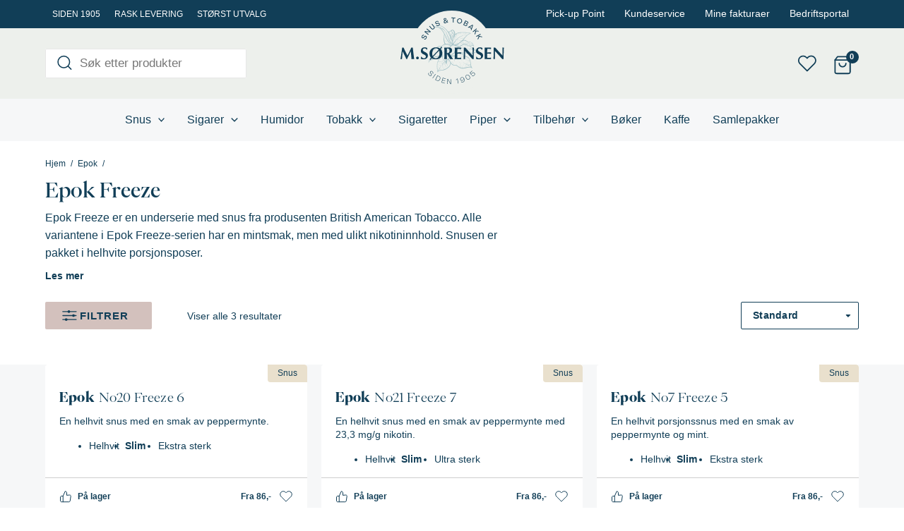

--- FILE ---
content_type: image/svg+xml
request_url: https://msorensen.no/content/uploads/2023/03/sorensen-logo.svg
body_size: 57772
content:
<?xml version="1.0" encoding="UTF-8"?> <svg xmlns="http://www.w3.org/2000/svg" width="147" height="118" viewBox="0 0 147 118" fill="none"><circle cx="72.6537" cy="58.8548" r="58.8548" fill="#EDF0EC"></circle><path d="M109.93 59.8131C109.808 59.515 109.665 59.2199 109.507 58.9357L109.49 58.8969C109.234 58.0853 108.647 57.2797 107.88 56.6864C107.664 56.5199 107.426 56.3813 107.173 56.2338C106.871 56.0583 106.559 55.8768 106.286 55.6425L106.265 55.6246L106.172 55.48C106.076 55.3324 105.978 55.1789 105.864 55.0313C105.756 54.8907 105.62 54.7701 105.449 54.6634L105.414 54.6355C105.241 54.459 105.056 54.3533 104.816 54.2915C104.726 54.2676 104.636 54.2496 104.548 54.2317C104.456 54.2128 104.365 54.1948 104.277 54.1719L104.255 54.1649C104.024 54.0742 103.841 53.9834 103.679 53.8807L103.646 53.8548C103.498 53.7262 103.367 53.5687 103.238 53.4171C103.132 53.2915 103.032 53.1718 102.921 53.0672C102.866 53.0143 102.808 52.9635 102.749 52.9136L102.737 52.9026C102.695 52.8618 102.653 52.8219 102.611 52.784C102.291 52.5018 101.923 52.3254 101.638 52.2037C101.581 52.1758 101.535 52.1529 101.488 52.1299C101.163 51.9744 100.833 51.8308 100.513 51.6922C100.295 51.5975 100.078 51.5028 99.8641 51.4061L99.8422 51.3941C99.423 51.1299 99.0276 50.8069 98.6791 50.5217L98.2738 50.1897L98.7826 50.1598C99.1481 50.1388 99.5345 50.0322 99.8761 49.9384L100.029 49.8966C100.745 49.7031 101.579 49.5247 102.324 49.6632L102.345 49.6682C102.537 49.7281 102.719 49.8158 102.895 49.8995C103.003 49.9514 103.106 50.0003 103.209 50.0431L103.233 50.0531L103.253 50.069C103.428 50.2056 103.584 50.3731 103.715 50.5706C103.604 50.1678 103.487 49.762 103.357 49.3661L103.351 49.3442C103.101 48.1896 102.611 47.1826 101.896 46.3501C101.341 45.704 100.573 45.1935 99.8442 44.9851L99.8283 44.9801C99.6938 44.9283 99.5803 44.8924 99.4728 44.8665C99.0177 44.7578 98.5596 44.7807 98.0726 44.8057C97.6016 44.8296 97.1126 44.8545 96.6266 44.7478C96.2492 44.6651 95.8758 44.5105 95.4505 44.2613L95.4386 44.2533C95.1837 44.0778 94.9297 43.8924 94.6838 43.7129C93.7516 43.0329 92.8703 42.3908 91.7838 42.1027C90.9145 41.8714 90.077 41.8235 89.2952 41.9591C89.1508 41.984 89.0084 42.0209 88.872 42.0688L88.16 42.316L88.6708 41.7378C89.4446 40.8624 90.1975 39.9341 90.9254 39.0368C91.5339 38.287 92.1623 37.5113 92.8056 36.7645C93.7198 35.7027 94.6638 34.8153 95.6119 34.1283L95.6278 34.1174C96.4454 33.6468 97.3038 33.222 98.1334 32.8112C98.5676 32.5959 99.0167 32.3745 99.4529 32.1482C97.4622 31.6746 95.4525 31.3336 93.4798 31.1342L93.435 31.1292C92.693 31.0554 91.9601 30.9996 91.255 30.9657C88.2287 30.8191 85.8247 30.862 83.6886 31.1003C81.2936 31.3675 79.3806 32.1931 78.0033 33.553C77.9037 33.6507 77.8042 33.7544 77.7066 33.8601L77.365 34.229L77.3799 33.7106C77.4277 32.0076 76.8402 30.0684 75.8832 28.7682C75.3673 28.0683 74.5457 27.3644 73.8706 27.3694L73.8317 27.3654C73.8058 27.3594 73.7789 27.3544 73.7531 27.3504C73.4892 27.3115 73.1984 27.4013 72.8399 27.6326L72.815 27.6485L72.7871 27.6555C72.5122 27.7283 72.2214 27.826 71.9516 28.0474C71.7594 28.2039 71.5682 28.3724 71.3839 28.5339C71.1479 28.7413 70.9039 28.9547 70.651 29.1531C69.5197 30.0395 68.2669 30.3067 67.299 29.868L67.2512 29.846L67.2203 29.8022C66.3689 28.5898 65.4467 27.4681 64.4797 26.469C62.2719 24.1878 58.7327 21.411 54.4117 21.1369C52.5903 21.0212 50.8566 21.417 49.4006 22.2825L49.3827 22.2914C48.7822 22.5666 48.2415 22.9724 47.7754 23.4999C48.1688 23.451 48.5821 23.4021 49.0013 23.3643H49.0142H49.0272C50.281 23.438 51.9978 23.6853 52.2517 23.7302C52.9578 23.8538 53.6629 24.0263 54.347 24.2417C54.3958 24.2576 54.4446 24.2736 54.4944 24.2915L54.5173 24.3015C54.9515 24.5268 55.3747 24.784 55.777 25.0682C57.5626 26.3285 59.1898 28.2478 60.7513 30.9358C61.1566 31.6337 61.5669 32.3975 62.0051 33.2709L62.025 33.3098L62.027 33.3536C62.0359 33.5102 62.0449 33.7156 62.0399 33.9239C62.0369 34.0585 62.029 34.1931 62.02 34.3277L62.016 34.3596C61.9722 34.566 61.9274 34.7724 61.8826 34.9788C61.7372 35.6488 61.5858 36.3408 61.4753 37.0277C61.2492 38.4306 61.1865 39.9012 61.29 41.3998C61.3926 42.8983 61.6157 44.1656 61.9712 45.2743C62.1395 45.7987 62.4134 46.5684 62.8436 47.1926L63.0059 47.4279L62.743 47.5056C62.2978 47.6373 61.8447 47.8287 61.3578 48.0909C60.81 48.386 60.3261 48.7001 59.9178 49.0261L59.8401 49.075C59.0444 49.4818 58.5435 50.0501 58.3413 50.772L58.2776 50.9983L58.0764 50.8956C57.6114 50.6573 56.987 50.5686 56.6524 50.5217C56.5896 50.5127 56.5259 50.5058 56.4632 50.4988L56.4423 50.4958C55.8199 50.3911 55.1586 50.3971 54.5302 50.5117C53.3332 50.7301 52.2159 51.3752 51.2997 52.3782C51.1533 52.5288 51.0099 52.6883 50.8695 52.8578L50.8058 52.9355C50.6833 53.0851 50.5737 53.2277 50.4692 53.3722L50.4274 53.4301C50.1386 53.8279 49.8398 54.2407 49.4355 54.5368C49.075 54.801 48.6966 54.8668 48.3301 54.9306C48.1419 54.9635 47.9467 54.9974 47.7595 55.0592C47.156 55.2577 46.6332 55.7741 46.206 56.5947C46.0317 56.9297 45.8773 57.2737 45.729 57.6057C45.4262 58.2837 45.1125 58.9846 44.6136 59.6187C44.049 60.3366 43.6466 61.0874 43.3847 61.9159C43.329 62.0924 43.2752 62.2848 43.2154 62.5221C43.1517 62.7345 43.0959 62.9459 43.0491 63.1602L43.0412 63.1971C42.9167 63.7734 42.837 64.3816 42.7593 64.9708C42.7066 65.3776 42.6508 65.7984 42.5811 66.2072C42.356 67.1933 42.0194 68.2082 41.5514 69.3209L41.5354 69.3519L41.5046 69.3997C41.3522 69.637 41.1949 69.8823 41.0554 70.1295C40.7517 70.6699 40.5028 71.2542 40.3155 71.8644C40.2966 71.9272 40.2747 71.992 40.2528 72.0598L40.2408 72.0887C40.2329 72.1047 40.2239 72.1206 40.216 72.1376L40.1303 72.4546C40.0755 72.6561 40.0516 72.8226 40.0566 72.9621V72.994C40.0437 73.0928 40.0367 73.1905 40.0327 73.2872L40.0407 73.2712L40.0676 73.2772C40.2717 72.8634 40.5097 72.3998 40.7796 71.9701C41.1899 71.3888 41.6181 70.972 42.0951 70.6869C42.6578 70.3499 43.2832 70.1495 43.8866 69.9561L44.037 69.9102C44.4224 69.8534 44.7421 69.7806 45.0508 69.6111C45.1673 69.5473 45.2858 69.4695 45.4133 69.3748L45.4402 69.3578C45.9451 69.0996 46.3514 68.7975 46.683 68.4346C46.923 68.1714 47.1301 67.8742 47.3303 67.5871C47.6898 67.0716 48.0612 66.5382 48.6428 66.1653C48.9664 65.9579 49.316 65.8034 49.6815 65.7067L49.7064 65.7017C50.2302 65.6409 50.7381 65.7146 51.2758 65.7924C51.4939 65.8243 51.72 65.8572 51.949 65.8801C52.8373 65.9709 53.2625 65.6279 53.9646 65.0596L54.0423 64.9968C54.9216 64.2879 55.9234 63.8881 56.9422 63.8392C56.9501 63.8392 56.9571 63.8392 56.9651 63.8382C57.4222 63.8193 57.8922 63.8711 58.4021 63.9987C58.5335 64.0316 58.66 64.0765 58.7666 64.1154L59.1629 64.262L58.8004 64.4813C57.3993 65.3288 56.2331 66.8323 55.1586 68.3C53.9327 69.975 53.0654 71.6032 52.5087 73.2772C51.9012 75.1008 51.6642 77.1338 51.8036 79.3173C51.8136 79.4698 51.8255 79.6234 51.8375 79.7759C51.8673 80.6623 51.9331 81.5666 52.0396 82.5507C52.1342 83.4301 52.2348 84.1978 52.3463 84.8977C52.3613 84.9935 52.3762 85.0892 52.3902 85.1849C52.4031 85.2736 52.4171 85.3624 52.431 85.4511C52.4838 85.8718 52.5415 86.3076 52.6043 86.7532L52.6122 86.8101L52.6531 87.1012C52.661 87.158 52.669 87.2149 52.677 87.2717C52.7068 87.2059 52.7397 87.1401 52.7726 87.0763L52.7875 87.0514C52.8702 86.9377 52.9498 86.8101 53.0305 86.6615L53.0444 86.6386C53.3701 86.1909 53.8043 85.82 54.3351 85.5359L54.3699 85.5219C55.318 85.2407 56.0658 85.0613 56.7958 84.9416C57.1364 84.8858 57.473 84.8369 57.7578 84.797H57.7717L57.9729 84.7831C59.0115 84.7193 60.0851 84.6535 61.1227 84.3952C62.73 83.9954 64.2457 83.2775 65.5055 82.3184L65.5244 82.3054C67.5021 81.1449 68.8525 79.9484 69.7747 78.5396C70.5484 77.3581 71.0404 76.0071 71.125 74.8326L71.1619 74.3281L71.4636 74.7229C72.2692 75.7788 73.0799 76.5545 73.9403 77.0949C74.8574 77.6712 75.8593 77.6941 76.9198 77.719C77.9326 77.743 78.9802 77.7669 79.9422 78.3163C80.486 78.6273 80.97 79.0331 81.438 79.425C81.7517 79.6882 82.0753 79.9594 82.4099 80.1957C83.1578 80.7231 84.0043 81.1568 84.9235 81.4839C86.3724 81.9993 87.7327 82.1718 88.9686 81.9983H88.9785L88.9885 81.9963C90.1397 81.9615 91.3974 81.7441 92.8355 81.3373L93.0326 81.2815C95.7124 80.5217 99.0167 79.5835 101.423 81.5437C101.335 81.3931 101.248 81.2386 101.163 81.0801L101.146 81.0402C101.032 80.6583 100.839 80.2784 100.653 79.9105C100.516 79.6413 100.375 79.3632 100.264 79.084C100.069 78.5895 99.901 78.0849 99.7665 77.5844C99.7426 77.4708 99.7217 77.3681 99.7028 77.2654C99.6162 76.6053 99.5624 75.9443 99.5106 75.3052C99.4618 74.704 99.411 74.0818 99.3353 73.4746C99.1561 72.0489 98.7269 70.0757 97.7022 68.7706L97.6892 68.7516L97.6514 68.6888C97.6314 68.6549 97.6105 68.621 97.5896 68.5881L97.5807 68.5722C97.2978 68.0348 97.013 67.5901 96.7103 67.2102C95.7443 66.0008 94.4268 65.5053 93.1511 65.0257L92.8813 64.908C92.5108 64.7465 92.1284 64.58 91.755 64.4025C90.8796 63.921 90.066 63.3088 89.2793 62.7165C88.857 62.3985 88.4199 62.0695 87.9847 61.7693L87.91 61.7125C87.8781 61.6876 87.8463 61.6637 87.8144 61.6397C87.0924 61.1133 86.3087 60.7135 85.5698 60.3595C85.3198 60.2399 84.9902 60.0893 84.6556 59.9836L84.7273 59.5888C84.9912 59.6187 85.2401 59.6636 85.4413 59.6995C85.8207 59.7673 86.1872 59.8909 86.5417 60.0116C86.7528 60.0823 86.9709 60.1561 87.185 60.216C88.3083 60.527 89.3958 60.3695 90.547 60.202L90.6167 60.192C91.6464 60.0435 92.5028 60.0833 93.3921 60.3246L93.4121 60.3316C93.5614 60.3914 93.7108 60.4542 93.8602 60.5171C94.387 60.7384 94.8839 60.9478 95.4097 61.0196C95.7284 61.0624 96.066 61.0455 96.4424 60.9667L96.4713 60.9607C96.4932 60.9567 96.5141 60.9518 96.536 60.9468C97.0061 60.8381 97.4761 60.6487 97.9302 60.4662C98.1045 60.3964 98.2768 60.3276 98.447 60.2628C98.5536 60.2229 98.6592 60.186 98.7637 60.1511L98.7876 60.1432H98.8135C99.3343 60.1232 99.8402 60.2229 100.356 60.3356C100.505 60.3685 100.655 60.4034 100.805 60.4383C101.552 60.6118 102.324 60.7902 103.079 60.7005C103.671 60.6287 104.158 60.3376 104.674 60.0285C105.053 59.8012 105.445 59.5669 105.889 59.4203C106.628 59.176 107.443 59.1212 108.209 59.2608L107.999 59.1132L109.382 59.6127C109.565 59.6785 109.747 59.7473 109.927 59.8161L109.93 59.8131Z" fill="#EDF0EC"></path><path d="M110.166 59.8891C110.028 59.5331 109.861 59.1782 109.67 58.8352C109.377 57.9089 108.724 57.0914 107.99 56.525C107.496 56.1432 106.883 55.8989 106.406 55.4871C106.281 55.2967 106.16 55.1003 106.01 54.9058C105.876 54.7304 105.716 54.5987 105.544 54.4911C105.372 54.3156 105.167 54.176 104.859 54.0962C104.675 54.0484 104.494 54.0215 104.319 53.9766C104.131 53.9028 103.947 53.8181 103.777 53.7084C103.777 53.7084 103.775 53.7074 103.774 53.7064C103.507 53.4741 103.305 53.163 103.048 52.9187C102.989 52.8629 102.928 52.8091 102.866 52.7572C102.823 52.7133 102.778 52.6705 102.732 52.6306C102.422 52.3574 102.072 52.1739 101.708 52.0174C101.66 51.9935 101.614 51.9695 101.566 51.9476C101.017 51.6844 100.47 51.464 99.9385 51.2218C99.5372 50.9685 99.1658 50.6664 98.7943 50.3633C99.2375 50.3374 99.7045 50.1938 100.077 50.0931C100.786 49.9017 101.589 49.7322 102.291 49.8628C102.582 49.9535 102.856 50.115 103.14 50.2327C103.403 50.4371 103.628 50.7292 103.795 51.136C103.861 51.2975 104.089 51.2248 104.042 51.0513C103.885 50.47 103.726 49.8797 103.536 49.3025C103.29 48.1678 102.813 47.1209 102.036 46.2166C101.5 45.5925 100.718 45.0281 99.8917 44.7918C99.7692 44.745 99.6438 44.7021 99.5133 44.6712C98.5702 44.4469 97.6053 44.7579 96.6632 44.5525C96.2639 44.4648 95.8954 44.2943 95.5419 44.0869C94.3489 43.2654 93.2514 42.2873 91.8284 41.9094C90.9909 41.687 90.1135 41.6153 89.2631 41.7628C89.1037 41.7907 88.9543 41.8296 88.811 41.8795C90.231 40.2722 91.5336 38.5474 92.9477 36.9032C93.7772 35.9391 94.6994 35.0378 95.7211 34.297C96.9849 33.5691 98.3193 32.9659 99.6069 32.2969C99.7443 32.2251 99.6826 31.9978 99.5492 31.9659C97.5525 31.4883 95.5319 31.1403 93.4974 30.9349C93.4855 30.927 93.4715 30.925 93.4586 30.9309C92.7286 30.8582 91.9967 30.8013 91.2637 30.7664C88.7522 30.6448 86.169 30.6229 83.6684 30.902C81.5463 31.1383 79.455 31.8452 77.8736 33.4076C77.77 33.5093 77.6694 33.614 77.5708 33.7207C77.6186 32.0038 77.0231 29.9907 76.0333 28.6467C75.5652 28.0116 74.6789 27.1631 73.8673 27.1691C73.8374 27.1621 73.8065 27.1561 73.7757 27.1522C73.4142 27.1003 73.0656 27.2519 72.739 27.4622C72.4163 27.548 72.1156 27.6587 71.8338 27.889C71.3946 28.2479 70.9823 28.6427 70.5362 28.9927C69.6429 29.6926 68.421 30.1602 67.3724 29.6846C66.5349 28.4922 65.6147 27.3635 64.6119 26.3266C61.8693 23.493 58.3172 21.1839 54.4214 20.9366C52.6438 20.8239 50.8423 21.1948 49.3067 22.1071C48.6345 22.4142 48.0331 22.8838 47.5311 23.485C47.4594 23.5708 47.5182 23.7373 47.6377 23.7223C48.0968 23.6655 48.5579 23.6097 49.0199 23.5678C50.2618 23.6406 51.9686 23.8868 52.2246 23.9317C52.9246 24.0543 53.6168 24.2238 54.2969 24.4382C54.3437 24.4532 54.3905 24.4691 54.4373 24.4861C54.8656 24.7074 55.2798 24.9597 55.6752 25.2388C57.7326 26.6915 59.309 28.8352 60.5927 31.0436C61.0338 31.8034 61.4461 32.5811 61.8405 33.3667C61.8504 33.5502 61.8574 33.7346 61.8534 33.9191C61.8504 34.0507 61.8425 34.1833 61.8345 34.3159C61.6453 35.2063 61.4371 36.0926 61.2917 36.994C61.0577 38.4486 61.003 39.9412 61.1035 41.4149C61.1942 42.7349 61.3913 44.0819 61.7946 45.3402C62.0078 46.0042 62.2856 46.7221 62.6939 47.3134C62.2 47.4599 61.7349 47.6653 61.2738 47.9136C60.7968 48.1708 60.279 48.4899 59.8059 48.8677C59.787 48.8787 59.7681 48.8907 59.7492 48.9016C59.0113 49.2775 58.4038 49.8508 58.1618 50.7163C57.6997 50.48 57.1211 50.3862 56.68 50.3234C56.6113 50.3135 56.5426 50.3065 56.4738 50.2985C55.8166 50.1878 55.1324 50.1988 54.4991 50.3145C53.1846 50.5537 52.0573 51.2626 51.165 52.2397C51.0047 52.4043 50.8493 52.5787 50.6999 52.7602C50.671 52.7552 50.6561 52.7831 50.6631 52.8051C50.5456 52.9486 50.4311 53.0962 50.3195 53.2497C50.0267 53.6526 49.727 54.0793 49.3277 54.3724C48.8228 54.7433 48.2631 54.6845 47.7034 54.8679C46.9496 55.1162 46.4108 55.7872 46.0404 56.4971C45.5036 57.5261 45.1919 58.57 44.4689 59.4892C43.9073 60.2031 43.487 60.9649 43.2052 61.8502C43.1405 62.0546 43.0847 62.261 43.0329 62.4684C42.9692 62.6798 42.9134 62.8941 42.8656 63.1125C42.8487 63.1145 42.8407 63.1414 42.8576 63.1504C42.6445 64.1345 42.5659 65.1724 42.3966 66.1694C42.1546 67.2243 41.7981 68.2443 41.3798 69.2373C41.2135 69.4966 41.0462 69.7558 40.8948 70.025C40.5801 70.5853 40.3282 71.1806 40.138 71.8007C40.1191 71.8615 40.0982 71.9263 40.0762 71.9922C40.0175 72.1068 39.9587 72.2215 39.9 72.3361C39.8821 72.371 39.9209 72.4089 39.9498 72.398C39.898 72.5894 39.8621 72.7838 39.8691 72.9683C39.8452 73.1826 39.8362 73.403 39.8492 73.6313C39.8552 73.7479 40.0095 73.7868 40.0603 73.6811C40.0892 73.6203 40.1191 73.5595 40.1489 73.4987C40.1639 73.5017 40.1798 73.4957 40.1888 73.4768C40.4148 73.0181 40.6588 72.5345 40.9416 72.0829C41.2842 71.5983 41.6845 71.1666 42.1924 70.8625C42.774 70.5145 43.4253 70.3161 44.0676 70.1097C44.4331 70.0559 44.7926 69.9821 45.1421 69.7907C45.2766 69.7169 45.404 69.6322 45.5265 69.5394C46.0035 69.2952 46.4457 68.9881 46.8231 68.5743C47.5033 67.8285 47.8777 66.8933 48.7451 66.3369C49.0638 66.1325 49.3944 65.991 49.732 65.9012C50.444 65.8175 51.156 66.0009 51.9348 66.0807C52.9326 66.1824 53.4096 65.7646 54.1615 65.1574C54.9711 64.5044 55.951 64.0826 56.9767 64.0397C57.4448 64.0198 57.9059 64.0806 58.362 64.1953C58.4795 64.2242 58.594 64.2641 58.7065 64.306C57.2337 65.1973 56.0128 66.8055 55.009 68.1765C53.8906 69.7039 52.9386 71.379 52.3301 73.2095C51.6739 75.1807 51.4817 77.2456 51.6151 79.3304C51.6251 79.4849 51.637 79.6395 51.649 79.793C51.6798 80.7213 51.7515 81.6495 51.8521 82.5738C51.9378 83.3624 52.0354 84.1491 52.1598 84.9318C52.1887 85.1152 52.2156 85.3007 52.2455 85.4851C52.2993 85.9188 52.358 86.3516 52.4188 86.7833C52.4118 86.8012 52.4028 86.8182 52.3959 86.8361C52.3789 86.88 52.4018 86.9308 52.4417 86.9418C52.4656 87.1103 52.4885 87.2788 52.5134 87.4473C52.5144 87.4563 52.5173 87.4643 52.5193 87.4722C52.5213 87.5121 52.5233 87.551 52.5253 87.5909C52.5293 87.7026 52.6966 87.7544 52.7374 87.6407C52.7484 87.6098 52.7613 87.5799 52.7733 87.55C52.7932 87.5291 52.8061 87.5012 52.8071 87.4643C52.849 87.3646 52.8938 87.2698 52.9426 87.1781C53.0362 87.0495 53.1208 86.9109 53.1995 86.7653C53.5291 86.3117 53.9504 85.9737 54.4264 85.7184C55.2161 85.4841 56.0018 85.2797 56.8294 85.1432C57.148 85.0903 57.4677 85.0444 57.7874 84.9986C58.9226 84.9278 60.0509 84.872 61.1712 84.5928C62.7297 84.2049 64.2912 83.495 65.6207 82.484C67.2708 81.5159 68.8482 80.3165 69.9347 78.6574C70.6149 77.6195 71.2193 76.2196 71.3179 74.8507C72.0429 75.8009 72.8724 76.6583 73.8464 77.2705C75.7225 78.449 77.9702 77.4191 79.8553 78.4959C80.7476 79.0054 81.4676 79.7731 82.3081 80.3653C83.0988 80.9227 83.9682 81.3574 84.8674 81.6774C86.1949 82.149 87.6249 82.3933 88.9982 82.2009C90.2928 82.16 91.5864 81.9038 92.8889 81.5349C95.6474 80.7542 99.2414 79.6614 101.649 82.0084C101.75 82.1062 101.905 81.9676 101.831 81.8459C101.655 81.5638 101.49 81.2756 101.332 80.9835C101.129 80.2985 100.701 79.6594 100.444 79.0103C100.251 78.5218 100.088 78.0322 99.9545 77.5337C99.9336 77.433 99.9136 77.3323 99.8947 77.2316C99.7304 75.9763 99.6866 74.7091 99.5292 73.4528C99.336 71.9184 98.878 69.9502 97.8532 68.6451C97.8194 68.5892 97.7865 68.5324 97.7507 68.4776C97.4897 67.9811 97.198 67.5075 96.8594 67.0827C95.8765 65.8524 94.5888 65.3538 93.2176 64.8374C92.7545 64.635 92.2914 64.4366 91.8353 64.2202C90.5168 63.4944 89.3358 62.4594 88.091 61.601C88.0352 61.5591 87.9814 61.5152 87.9246 61.4744C87.2116 60.9549 86.4369 60.5531 85.6501 60.1762C85.3484 60.0316 85.0337 59.892 84.7111 59.7903C84.967 59.8193 85.214 59.8631 85.4131 59.899C86.0037 60.0047 86.5623 60.251 87.1399 60.4115C88.323 60.7395 89.4582 60.565 90.6463 60.3926C91.6242 60.251 92.4607 60.2799 93.349 60.5202C94.0242 60.7884 94.6844 61.1234 95.3895 61.2191C95.76 61.269 96.1244 61.2391 96.4829 61.1643C96.5158 61.1583 96.5487 61.1513 96.5805 61.1433C97.2438 60.9898 97.8881 60.6887 98.5145 60.4534C98.618 60.4145 98.7216 60.3786 98.8242 60.3447C99.3281 60.3268 99.83 60.4265 100.322 60.5341C101.234 60.7336 102.166 61.0147 103.105 60.9011C104.192 60.7704 104.94 59.9469 105.95 59.6129C106.729 59.3556 107.613 59.3138 108.429 59.5122C108.576 59.5531 108.724 59.5979 108.87 59.6458C109.084 59.7245 109.292 59.8213 109.488 59.9369C109.494 59.9409 109.502 59.9299 109.495 59.9259C109.439 59.8831 109.382 59.8432 109.324 59.8033C109.556 59.8871 109.788 59.9758 110.017 60.0635C110.108 60.0984 110.2 59.9788 110.166 59.8901V59.8891ZM105.518 57.4583C105.872 57.9069 106.132 58.3865 106.387 58.89C105.756 58.9608 105.182 59.2081 104.602 59.4514C104.121 58.6368 103.447 57.897 102.892 57.1582C102.843 57.0933 102.742 57.1601 102.79 57.2289C103.311 57.9757 103.801 58.8352 104.405 59.5331C104.066 59.6727 103.724 59.8043 103.365 59.8901C103.074 59.9598 102.785 59.9828 102.495 59.9778C102.206 59.5102 101.868 59.0625 101.566 58.6108C101.502 58.5151 101.359 58.6128 101.422 58.7096C101.695 59.1203 101.954 59.558 102.238 59.9678C101.488 59.916 100.737 59.7126 99.9843 59.6747C99.7135 59.6238 99.4366 59.584 99.1608 59.567C98.9895 58.6079 98.6131 57.6756 98.1968 56.8142C98.1321 56.6806 97.9488 56.8072 98.0126 56.9408C98.4248 57.7943 98.6768 58.6607 98.9258 59.559C98.5224 59.555 98.1221 59.6059 97.7377 59.7485C97.3065 59.909 96.9281 60.2101 96.4889 60.3467C95.9422 60.5162 95.3706 60.3617 94.8448 60.1772C93.9585 59.8671 93.1359 59.4663 92.1889 59.4194C91.8981 59.4055 91.6083 59.4184 91.3205 59.4434C91.2587 58.8152 90.8992 58.1821 90.5865 57.6806C90.0896 56.884 89.4652 56.191 88.8378 55.511C88.793 55.4622 88.7303 55.539 88.7721 55.5878C89.3198 56.2269 89.8685 56.875 90.3107 57.6038C90.6752 58.2041 90.8246 58.8402 91.0496 59.4703C90.4431 59.5391 89.8387 59.6538 89.2302 59.7066C87.9814 59.8143 86.9836 59.3417 85.7915 59.0765C85.3992 58.9887 84.9381 58.903 84.5428 59.0057C84.4681 59.0246 84.3974 59.0545 84.3277 59.0874C83.9144 59.1353 83.5061 59.238 83.1067 59.3915C81.7624 59.911 80.6291 60.8033 79.5107 61.7186C78.8704 62.1803 78.2351 62.6489 77.5689 62.9978C77.1128 63.2371 76.6447 63.4605 76.1667 63.6599C76.1667 63.6599 76.1647 63.6589 76.1637 63.6589C75.61 63.5013 75.0404 63.3139 74.5166 63.0656C74.1372 62.8852 73.7986 62.6319 73.4411 62.4156C73.9878 62.0965 74.5873 61.8592 75.124 61.5232C75.6738 61.1792 76.0711 60.7375 76.3858 60.239C76.4555 60.3357 76.5531 60.4155 76.6367 60.4982C76.7323 60.592 76.8279 60.6867 76.9235 60.7804C76.9773 60.8333 77.055 60.7435 77.0002 60.6907C76.9026 60.5989 76.805 60.5072 76.7074 60.4155C76.6198 60.3327 76.5332 60.233 76.4316 60.1692C76.4306 60.1692 76.4296 60.1692 76.4286 60.1692C76.4635 60.1124 76.4973 60.0536 76.5302 59.9957C76.9056 59.7864 77.2372 59.5201 77.5499 59.223C77.8507 59.3995 78.1733 59.5351 78.479 59.7006C78.8445 59.898 79.1791 60.1632 79.5486 60.3487C79.5615 60.3557 79.5715 60.3387 79.5625 60.3278C79.2827 60.0127 78.8963 59.7804 78.5458 59.566C78.261 59.3915 77.9662 59.224 77.6515 59.1253C77.8746 58.906 78.0897 58.6737 78.3058 58.4364C78.7479 58.5819 79.1911 58.6816 79.6163 58.9199C80.1152 59.1991 80.5414 59.578 80.9079 60.0296C80.9557 60.0885 81.0523 60.0027 81.0065 59.9409C80.4429 59.1792 79.4878 58.3526 78.5139 58.208C78.5428 58.1771 78.5707 58.1452 78.5995 58.1143C79.4092 57.2309 80.2676 56.4183 81.2575 55.7902C81.7763 55.9996 82.3131 56.1442 82.809 56.4203C83.4045 56.7514 83.9273 57.195 84.3844 57.7165C84.4033 57.7374 84.4392 57.7055 84.4213 57.6836C83.6953 56.7773 82.5869 55.845 81.4248 55.6875C81.6 55.5818 81.7783 55.4811 81.9625 55.3884C82.3031 55.2149 82.6506 55.0604 83.0042 54.9218C83.0072 54.9248 83.0082 54.9288 83.0131 54.9308C83.8994 55.2877 84.7748 55.5071 85.5625 56.1073C86.4339 56.7713 87.118 57.6288 87.5343 58.6806C87.5442 58.7056 87.5821 58.6936 87.5731 58.6677C86.9517 56.872 85.192 54.7982 83.2292 54.838C84.0896 54.518 84.9809 54.2877 85.8802 54.1202C85.8782 54.1251 85.8802 54.1301 85.8862 54.1291C86.0226 54.1012 86.16 54.0733 86.2984 54.0464C87.2106 53.8978 88.1407 53.848 89.0629 53.7582C89.2461 53.838 89.4154 53.9487 89.5758 54.0843C89.5967 54.1012 89.6216 54.0723 89.6026 54.0524C89.4782 53.9198 89.3338 53.8191 89.1784 53.7463C89.6246 53.7004 90.0677 53.6446 90.5059 53.5598C91.2707 53.5568 92.0305 53.6137 92.7764 53.7582C93.8061 53.9576 94.785 54.3924 95.8277 54.518C96.7857 54.6336 97.7437 54.4452 98.7027 54.4691C100.258 54.507 101.79 54.8909 103.237 55.5011C103.345 55.5609 103.454 55.6207 103.561 55.6825C104.581 56.2708 105.538 56.9737 106.499 57.6637C107.022 58.0395 107.545 58.4154 108.067 58.7933C108.274 58.9439 108.475 59.1044 108.686 59.238C108.019 59.0067 107.334 58.8491 106.626 58.8741C106.584 58.8751 106.543 58.88 106.501 58.883C106.272 58.3476 105.927 57.8511 105.571 57.4114C105.544 57.3785 105.489 57.4274 105.516 57.4613L105.518 57.4583ZM74.6002 76.6982C74.6261 76.6842 74.645 76.6583 74.6391 76.6214C74.3921 75.1259 74.0595 73.6453 73.8225 72.1467C73.8075 72.055 73.6701 72.059 73.6841 72.1537C73.9031 73.6492 74.1113 75.1807 74.4787 76.6464C74.2547 76.5466 74.0356 76.43 73.8235 76.2884C72.5956 75.4718 71.7163 73.9583 70.8827 72.734C70.4386 72.0809 70.0154 71.4079 69.6449 70.706C69.2565 69.9702 69.0066 69.1835 68.6849 68.4188C69.5503 67.7707 70.3719 67.0767 70.9455 66.0847C71.2412 65.5732 71.4603 65.0089 71.7113 64.4665C71.78 64.5642 71.8567 64.6499 71.9403 64.7247C71.5271 65.3209 71.292 66.0847 71.1337 66.7826C70.8409 68.0708 70.827 69.4148 70.8061 70.7349C70.8041 70.8296 70.9405 70.8216 70.9445 70.7279C70.9923 69.4956 71.0421 68.2542 71.3339 67.0558C71.5261 66.2661 71.8626 65.6001 72.2122 64.9181C73.1602 65.4525 74.658 65.0348 75.606 64.7108C75.624 64.7048 75.6409 64.6978 75.6588 64.6918C75.7584 64.7377 75.859 64.7845 75.9586 64.8304C75.9974 65.3469 76.1199 65.8613 76.1816 66.3758C76.2772 67.1744 76.328 67.9791 76.3479 68.7827C76.3878 70.3969 76.3041 72.0101 76.2195 73.6203C76.2195 73.6253 76.2274 73.6263 76.2274 73.6203C76.3758 72.0091 76.5242 70.3939 76.5481 68.7727C76.5601 67.9691 76.5421 67.1635 76.4784 66.3609C76.4425 65.9132 76.4147 65.4396 76.3121 64.9929C76.9355 65.287 77.5539 65.5951 78.1693 65.9122C78.5458 66.4257 78.7619 66.996 78.8475 67.66C78.8515 67.6879 78.8883 67.6859 78.8883 67.658C78.8923 67.0448 78.6772 66.4486 78.3068 65.982C79.1881 66.4386 80.0615 66.9172 80.9268 67.4127C81.131 68.0528 81.3819 68.662 81.4905 69.353C81.613 70.1317 81.6488 70.9223 81.6687 71.709C81.7136 73.5136 81.7076 75.3203 81.6548 77.1239C81.6548 77.1349 81.6707 77.1339 81.6707 77.1239C81.7912 75.1637 81.8679 73.1956 81.8221 71.2304C81.7972 70.1686 81.7723 68.7258 81.3192 67.6401C83.0908 68.669 84.8286 69.7678 86.5275 70.8984C86.5315 70.9014 86.5354 70.8944 86.5325 70.8914C84.718 69.5404 82.8807 68.2383 80.9826 67.0259C80.9468 66.976 80.9119 66.9262 80.8741 66.8793C80.8452 66.8444 80.8044 66.8684 80.7904 66.9033C80.7177 66.8574 80.646 66.8105 80.5743 66.7647C79.5217 66.1026 78.4611 65.4466 77.3766 64.8474C77.284 64.7965 77.1914 64.7437 77.0988 64.6918C79.2 64.0896 80.6201 61.926 82.7492 61.2839C82.7532 61.2829 82.7522 61.2749 82.7472 61.2759C80.4737 61.5142 78.9391 63.6968 76.8797 64.5712C76.7513 64.5014 76.6228 64.4326 76.4923 64.3688C76.9534 64.1734 77.3986 63.955 77.8337 63.7197C77.7421 63.7935 77.6515 63.8673 77.5599 63.941C77.5559 63.944 77.5599 63.952 77.5639 63.948C77.6844 63.8553 77.8059 63.7616 77.9264 63.6688C78.9182 63.1225 79.8583 62.4824 80.8113 61.8024C81.5064 61.3059 82.2334 60.8881 83.0858 60.8043C83.9622 60.7186 84.8823 60.931 85.6999 61.264C85.7487 61.2839 85.7975 61.3059 85.8463 61.3258C85.4679 61.3956 85.0925 61.5122 84.7449 61.6209C84.0379 61.8423 83.3517 62.1414 82.6955 62.4943C81.2953 63.2481 80.0575 64.275 79.0387 65.5393C79.0357 65.5433 79.0407 65.5493 79.0447 65.5453C80.1033 64.3927 81.3312 63.4286 82.7054 62.7376C83.3587 62.4096 84.0369 62.1444 84.735 61.942C85.2737 61.7854 85.8453 61.7226 86.3871 61.5731C87.2843 62.0108 88.1248 62.5571 88.9454 63.1404C89.2501 63.3927 89.5548 63.6439 89.8646 63.8852C88.7542 63.5801 87.4018 64.3877 86.4518 64.8902C85.7846 65.2422 85.1293 65.6191 84.4262 65.8893C83.7799 66.1375 83.1346 66.324 82.5531 66.7208C82.5351 66.7328 82.5531 66.7607 82.571 66.7497C83.1964 66.3629 83.8865 66.2143 84.5676 65.978C85.1801 65.7656 85.7676 65.4825 86.3502 65.1933C86.8979 64.9211 87.4417 64.639 88.0153 64.4286C88.6496 64.1963 89.2939 64.1853 89.9373 64.0268C89.9661 64.0198 89.9771 63.9959 89.9761 63.9709C90.6841 64.5143 91.4171 64.9999 92.2177 65.3299C93.5751 65.8883 94.8896 66.2502 96.0249 67.2293C96.6343 67.7856 97.1551 68.4507 97.5834 69.1825C97.7995 69.5514 97.9877 69.9283 98.153 70.3111C97.5744 69.9721 96.8116 70.0011 96.1752 70.1406C95.5249 70.2822 94.9055 70.5454 94.2662 70.7299C93.4735 70.9582 92.6649 71.0978 91.8463 71.1726C91.8413 71.1726 91.8413 71.1816 91.8463 71.1816C92.9587 71.1267 94.0232 70.9263 95.0937 70.6172C96.2489 70.2842 97.2428 70.1177 98.3034 70.6761C98.4149 70.9602 98.5145 71.2484 98.6041 71.5395C98.7814 72.5276 98.862 73.5406 98.9417 74.5376C98.9965 75.2206 99.0433 75.9424 99.1249 76.6653C98.8481 76.4649 98.4517 76.3771 98.1649 76.3542C97.0934 76.2695 96.1225 76.8846 95.039 76.8268C95.031 76.8268 95.031 76.8378 95.038 76.8408C95.8327 77.113 96.6204 76.755 97.4111 76.6603C97.7636 76.6184 98.1291 76.6124 98.4746 76.7141C98.7694 76.8009 98.9626 77.0093 99.1916 77.1818C99.3171 78.0701 99.5143 78.9435 99.8658 79.7302C99.5073 79.4032 99.1309 79.1041 98.7684 78.8329C97.7696 78.0841 96.6891 77.4829 95.5409 77.0392C94.2104 76.5247 92.886 76.1309 91.6402 75.3901C90.3127 74.6014 89.1446 73.5635 88.1597 72.3361C88.1527 72.3282 88.1398 72.3361 88.1457 72.3451C89.7411 74.5536 91.8383 76.0751 94.304 76.9814C95.6405 77.4719 96.9112 78.0592 98.0992 78.8837C98.7256 79.3184 99.2803 79.8299 99.829 80.3494C99.11 80.0503 98.3173 79.9226 97.5226 79.9007C97.3424 79.0891 96.6672 78.3563 96.0597 77.8747C95.98 77.8119 95.8765 77.9315 95.9561 77.9963C96.2987 78.2725 96.6044 78.5856 96.8624 78.9525C97.0715 79.2506 97.2169 79.5846 97.3991 79.8987C96.8325 79.8897 96.2668 79.9296 95.7281 79.9944C95.517 79.6445 95.28 79.3065 95.0619 78.9645C95.024 78.9047 94.9344 78.9645 94.9732 79.0253C95.1824 79.3493 95.3815 79.6883 95.5966 80.0104C95.518 80.0203 95.4383 80.0303 95.3606 80.0413C94.8348 80.1161 94.314 80.2198 93.7962 80.3364C93.2544 79.2875 92.6001 78.2865 92.0315 77.2526C91.9977 77.1897 91.8941 77.2396 91.922 77.3074C92.3621 78.3613 92.9238 79.4839 93.6518 80.3683C93.0254 80.5119 92.401 80.6724 91.7756 80.821C91.4977 80.0752 91.0735 79.3523 90.6951 78.7092C90.6782 78.6803 90.6383 78.7092 90.6543 78.7372C91.0237 79.4221 91.2836 80.1539 91.5784 80.8678C90.5378 81.1111 89.4901 81.3145 88.4156 81.3444C88.3379 81.3464 88.2602 81.3464 88.1826 81.3474C87.9864 80.9586 87.7673 80.5807 87.5781 80.1898C87.2196 79.448 86.9039 78.6863 86.6201 77.9106C86.5932 77.8378 86.4866 77.8737 86.5115 77.9475C86.888 79.0442 87.3122 80.3165 87.9376 81.3494C87.4178 81.3444 86.8959 81.3055 86.3801 81.2288C86.0933 81.1659 85.8075 81.0922 85.5247 81.0044C85.3115 80.3364 84.9759 79.6784 84.7718 79.0243C84.4452 77.9784 84.249 76.9096 84.1434 75.8158C84.1364 75.739 84.0239 75.743 84.0289 75.8208C84.1036 76.8876 84.2739 77.9375 84.5199 78.9764C84.6583 79.5587 84.8246 80.2576 85.0945 80.8609C84.9769 80.818 84.8594 80.7731 84.7429 80.7253C83.8885 80.3743 83.0938 79.8957 82.3389 79.3463C81.6199 78.8229 80.9378 78.2137 80.1531 77.7999C79.7796 76.7381 79.3972 75.6962 79.1443 74.5855C79.1403 74.5685 79.1184 74.5775 79.1214 74.5934C79.3195 75.6473 79.5725 76.7231 79.9848 77.7172C79.2269 77.3563 78.4322 77.2456 77.6047 77.2476C77.4762 77.2476 77.3478 77.2506 77.2193 77.2546C76.3201 77.1529 75.4258 77.0462 74.6002 76.7052V76.6982ZM42.0072 69.697C41.9952 69.7069 42.0072 69.7279 42.0201 69.7189C44.4669 67.992 45.889 65.2402 47.6975 62.8642C48.1585 62.3717 48.6206 61.8811 49.1444 61.4454C50.0447 60.6967 50.9728 59.9987 51.9756 59.4095C52.7255 58.9688 53.5052 58.5859 54.3069 58.2649C54.9203 58.0774 55.5477 57.9239 56.1841 57.8003C55.9132 58.2629 55.7618 58.8671 55.6732 59.2998C55.3973 60.6438 55.233 62.0128 54.9831 63.3618C54.9811 63.3707 54.994 63.3737 54.996 63.3647C55.242 62.1892 55.5278 61.0197 55.7947 59.8492C55.9112 59.3377 56.0277 58.8093 56.2408 58.3327C56.3474 58.0944 56.4958 57.9039 56.6481 57.7165C57.1988 57.6218 57.7545 57.548 58.3132 57.4912C58.4237 57.7384 58.5034 57.9937 58.5113 58.2679C58.4237 58.6517 58.2674 59.0376 58.1977 59.4633C58.0821 60.1742 58.353 60.7675 58.602 61.4135C58.841 62.0347 58.838 62.6439 58.8947 63.264C58.3082 63.0457 57.5155 63.1005 57.0006 63.1454C56.0446 63.2282 55.1115 63.5273 54.278 64.0238C53.797 64.3109 53.4236 64.7407 52.9585 65.0408C52.5721 65.291 52.2086 65.2462 51.8292 65.1634C52.4108 64.3389 52.5841 62.938 52.593 61.9769C52.593 61.9579 52.5642 61.9549 52.5612 61.9739C52.4676 62.5522 52.371 63.1255 52.2007 63.6838C52.0513 64.1734 51.7864 64.632 51.649 65.1235C51.5076 65.0916 51.3632 65.0597 51.2128 65.0408C50.5237 64.954 49.8256 65.0398 49.1753 65.2781C49.5517 64.3309 49.7838 63.3029 49.9351 62.3019C49.9471 62.2251 49.8395 62.1982 49.8236 62.275C49.6045 63.3398 49.2789 64.3528 48.9452 65.3718C48.7989 65.4346 48.6545 65.5024 48.515 65.5812C47.9534 65.8962 47.5292 66.3339 47.1348 66.8145C47.1965 66.5782 47.2533 66.3399 47.318 66.1106C47.3419 66.0249 47.2145 65.9949 47.1906 66.0797C47.094 66.4257 46.9735 66.7776 46.8809 67.1316C46.7255 67.33 46.5712 67.5324 46.4098 67.7328C46.131 68.0818 45.8083 68.352 45.4588 68.5763C45.7207 67.6789 45.9726 66.7706 46.2077 65.8673C46.2126 65.8484 46.1848 65.8374 46.1768 65.8554C45.8014 66.7318 45.5156 67.6959 45.3443 68.6481C44.9957 68.8585 44.6233 69.0289 44.2419 69.1875C44.2578 69.0987 44.2747 69.01 44.2907 68.9213C44.2937 68.9053 44.2698 68.8993 44.2668 68.9153C44.2498 69.01 44.2319 69.1037 44.215 69.1984C44.0706 69.2583 43.9242 69.3171 43.7778 69.3759C43.4621 69.5025 43.1464 69.6381 42.8407 69.7937C42.6644 69.8435 42.4912 69.9103 42.3249 70.007C41.9385 70.2334 41.6178 70.5425 41.3459 70.8994C40.9765 71.3112 40.6937 71.7858 40.4666 72.2933C40.4955 72.1098 40.5254 71.9323 40.5702 71.7818C40.6409 71.5455 40.7245 71.3162 40.8152 71.0918C41.6437 69.8116 42.4165 68.4776 42.8069 66.979C43.1146 65.7985 43.0996 64.5153 43.2191 63.276C44.4898 63.6609 45.9268 63.4415 47.1617 62.9869C45.5126 65.294 44.207 67.9063 42.0072 69.697ZM62.9907 35.7546C62.9548 35.7377 62.92 35.7197 62.8871 35.6988C62.6879 35.5752 62.5077 35.4256 62.3414 35.2571C62.2916 35.2073 62.2209 35.29 62.2707 35.3399C62.435 35.5064 62.6142 35.6549 62.8094 35.7806C62.8891 35.8314 62.9827 35.8942 63.0793 35.9451C63.3342 36.4895 63.5882 37.0328 63.8441 37.5762C63.7525 37.5194 63.6589 37.4666 63.5603 37.4197C63.4975 37.3898 63.4487 37.4905 63.5115 37.5194C63.6559 37.5842 63.7943 37.662 63.9258 37.7497C64.1986 38.326 64.4755 38.8993 64.7603 39.4666C64.6458 39.3988 64.5312 39.33 64.4207 39.2563C63.7525 38.8136 63.1241 38.3121 62.5276 37.7667C62.4838 37.7268 62.424 37.7956 62.4678 37.8365C63.1829 38.5155 64.0403 39.2991 64.9495 39.8385C65.3916 40.703 65.8567 41.5534 66.3616 42.38C65.8537 41.9373 65.2682 41.5624 64.7125 41.2284C64.6338 41.1815 64.5711 41.3112 64.6487 41.358C65.3817 41.8047 66.0121 42.3581 66.6813 42.8925C67.2379 43.7609 67.8434 44.5994 68.5206 45.394C68.9289 45.8726 69.377 46.3552 69.862 46.8029C69.6678 46.772 69.4806 46.7052 69.3013 46.6025C69.2924 46.5975 69.2844 46.6124 69.2934 46.6174C69.4826 46.7281 69.6827 46.7979 69.8909 46.8298C70.4495 47.3413 71.056 47.8039 71.7033 48.1559C71.5878 48.1658 71.4733 48.1828 71.3627 48.2137C71.293 48.2336 71.308 48.3363 71.3697 48.3553C71.6595 48.444 71.9772 48.435 72.2829 48.435C72.5906 48.5636 72.9073 48.6653 73.2299 48.7331C72.735 48.9256 72.2759 49.2157 71.8577 49.5647C71.7581 49.451 71.6446 49.3453 71.5201 49.2476C70.7353 48.3602 69.633 47.9116 68.5106 47.6504C67.6861 47.4589 66.8456 47.3772 66.0091 47.2705C65.311 47.1817 64.2295 47.1807 63.6459 46.7081C63.0504 46.2256 62.8164 44.9384 62.6122 44.2016C62.3663 43.3152 62.1581 42.4139 62.0048 41.5056C61.7668 40.0988 61.7339 38.7288 61.7528 37.332C61.8614 36.657 61.9689 35.982 62.0755 35.307C62.1283 34.969 62.2049 34.5921 62.2547 34.2102C62.5037 34.7227 62.7477 35.2382 62.9897 35.7546H62.9907ZM69.4597 43.5346C69.4597 43.5346 69.4637 43.5415 69.4656 43.5445C69.5154 43.9015 69.5782 44.2634 69.7176 44.5655C69.7315 44.5954 69.7694 44.5745 69.7704 44.5476C69.7734 44.3422 69.7415 44.1288 69.6937 43.9144C70.2036 44.719 70.7901 45.4748 71.4563 46.1388C71.8866 46.5686 72.3656 46.9285 72.8266 47.3183C73.1055 47.5536 73.3504 47.8209 73.6004 48.0841C72.8645 47.9574 72.1744 47.6434 71.535 47.2196C71.4434 46.6404 71.1476 46.082 70.8947 45.5635C70.8678 45.5077 70.7752 45.5526 70.8001 45.6114C71.0012 46.091 71.1367 46.6134 71.3468 47.09C71.06 46.8876 70.7832 46.6633 70.5183 46.425C70.5133 46.41 70.5093 46.3941 70.5043 46.3791C70.3848 45.9763 70.3181 45.5526 70.1757 45.1577C70.1488 45.084 70.0482 45.1039 70.0482 45.1817C70.0482 45.4947 70.112 45.8078 70.1847 46.1139C69.6798 45.6244 69.2147 45.0929 68.7944 44.5725C68.7237 44.4857 68.655 44.397 68.5863 44.3093C68.7008 43.5774 68.7267 42.7629 68.6471 41.9862C68.894 42.5136 69.1629 43.0311 69.4617 43.5336L69.4597 43.5346ZM68.9349 30.3726C68.8801 30.5102 68.8422 30.6538 68.8273 30.7874C68.8193 30.8592 68.8154 30.9329 68.8134 31.0077C68.7666 31.2799 68.7496 31.574 68.7696 31.8632C68.668 31.6887 68.5664 31.5142 68.4618 31.3427C68.2557 31.0037 68.0406 30.6707 67.8215 30.3407C68.1691 30.4324 68.5634 30.4294 68.9359 30.3736L68.9349 30.3726ZM69.5443 33.278C69.4547 32.7974 69.3979 32.3099 69.3561 31.8233C69.3332 31.5531 69.2914 31.265 69.3242 30.9948C69.38 30.5341 69.5373 30.3357 69.8112 30.1373C69.8251 30.1313 69.8401 30.1263 69.853 30.1203C70.4954 29.8492 71.0301 29.4095 71.5549 28.9418C71.8258 28.7006 72.1026 28.4712 72.3775 28.2369C72.4183 28.209 72.4602 28.1801 72.501 28.1522C72.507 28.1482 72.5119 28.1442 72.5179 28.1402C72.3466 28.3835 72.2978 28.6926 72.3257 29.0296C71.8786 29.3606 71.4723 29.7664 71.0859 30.1652C71.0441 30.2081 71.1108 30.2709 71.1526 30.229C71.53 29.8462 71.9393 29.5062 72.3397 29.1532C72.3755 29.4184 72.4542 29.6966 72.5558 29.9688C72.1843 30.2709 71.8866 30.7196 71.6217 31.1154C71.5579 31.2111 71.6844 31.3068 71.7481 31.2091C72.007 30.8133 72.3297 30.4623 72.5956 30.0735C72.8296 30.6677 73.1573 31.2231 73.3604 31.5421C73.469 31.7116 73.5815 31.8781 73.696 32.0436C73.695 32.0436 73.694 32.0436 73.692 32.0436C73.3504 32.269 73.1124 32.6289 72.8565 32.95C72.5707 33.3089 72.2958 33.6758 72.023 34.0457C71.9682 34.1195 72.0638 34.2142 72.1256 34.1444C72.4293 33.8034 72.729 33.4614 73.0208 33.1085C73.2807 32.7944 73.5775 32.4923 73.7388 32.1055C74.0585 32.5631 74.3931 33.0098 74.6918 33.4824C74.7466 33.5821 74.8004 33.6818 74.8532 33.7835C75.1071 34.277 75.3292 34.7905 75.4746 35.3309C75.4995 35.4226 75.5184 35.5144 75.5353 35.6051C75.5463 35.7098 75.5602 35.8135 75.5811 35.9152C75.607 36.1365 75.621 36.3569 75.6399 36.5792C75.4855 36.8903 75.3411 37.2083 75.2067 37.5294C75.2286 36.5672 75.0882 35.5921 74.7984 34.6459C74.7476 34.4794 74.4897 34.5203 74.5076 34.7018C74.6191 35.7925 74.3971 36.8723 73.9599 37.8494C74.0226 37.3011 73.9928 36.7397 73.8812 36.1774C73.7946 35.7407 73.3664 33.7207 72.7519 33.8204C72.6792 33.8323 72.6374 33.8802 72.6334 33.958C72.6115 34.4076 72.5348 34.8623 72.4193 35.309C72.2809 35.6659 72.1465 36.0288 72.0588 36.3957C71.9911 36.5632 71.9194 36.7268 71.8447 36.8873C71.7531 36.4436 71.6705 36.0039 71.5978 35.5622C71.5997 35.5612 71.6017 35.5612 71.6027 35.5592C71.784 35.3817 71.8866 35.0677 72.021 34.8453C72.1893 34.5672 72.3815 34.3059 72.5916 34.0627C72.6006 34.0517 72.5866 34.0337 72.5757 34.0427C72.3237 34.2521 72.0947 34.4854 71.8965 34.7536C71.781 34.9111 71.6326 35.1086 71.5579 35.313C71.4922 34.8902 71.4364 34.4645 71.3946 34.0327C71.4334 33.5681 71.5151 33.1125 71.6585 32.6827C71.7312 32.4664 71.4046 32.3527 71.308 32.5462C71.0441 33.0716 70.8469 33.6279 70.7115 34.1993C70.5671 34.4525 70.4476 34.7137 70.3559 34.9819C70.2334 34.7018 70.108 34.4236 69.9775 34.1484C69.8381 33.8543 69.6927 33.5631 69.5443 33.273V33.278ZM76.2912 35.4146C76.2075 34.4655 75.3003 33.1095 75.0115 32.6937C74.9299 32.5761 74.8372 32.4524 74.7387 32.3258C74.8094 32.1812 74.8422 32.0018 74.898 31.8592C74.9856 31.6359 75.1091 31.4325 75.1977 31.2111C75.2246 31.1443 75.1479 31.0835 75.0982 31.1373C74.9239 31.3218 74.8094 31.5641 74.7088 31.7994C74.665 31.9011 74.6142 32.0117 74.5823 32.1264C74.4917 32.0127 74.3981 31.8951 74.3025 31.7754C74.3941 31.6079 74.4429 31.4006 74.5076 31.2271C74.6102 30.9539 74.7128 30.6807 74.8153 30.4075C74.8512 30.3108 74.7187 30.233 74.6779 30.3307C74.5584 30.6169 74.4389 30.903 74.3194 31.1882C74.2656 31.3168 74.1969 31.4454 74.1471 31.579C74.0515 31.4584 73.9559 31.3347 73.8623 31.2101C73.451 30.5411 73.0587 29.8043 72.8983 29.1403C72.9173 28.3935 73.1294 27.7514 73.8852 27.9787C74.0515 28.0286 74.2059 28.1193 74.3503 28.2379C74.0814 28.541 73.8673 28.9389 73.7 29.2848C73.6572 29.3736 73.7866 29.4454 73.8304 29.3576C73.948 29.1183 74.0804 28.888 74.2328 28.6716C74.3104 28.562 74.3981 28.4613 74.4847 28.3596C75.0075 28.875 75.377 29.7475 75.618 30.3307C75.9227 31.0685 76.1518 31.8552 76.2703 32.6528C76.1886 32.7336 76.1 32.8064 75.9994 32.8612C75.9307 32.8981 75.9974 33.0108 76.0661 32.9699C76.1488 32.921 76.2235 32.8622 76.2892 32.7954C76.3011 32.8861 76.3131 32.9769 76.322 33.0676C76.3947 33.7964 76.3569 34.5353 76.3858 35.2671C76.3539 35.3169 76.322 35.3658 76.2902 35.4156L76.2912 35.4146ZM82.2712 47.1947C82.2712 47.1947 82.2682 47.1987 82.2673 47.2017C81.9426 47.6813 81.5692 48.0581 81.1609 48.454C81.1449 48.4689 81.1429 48.4889 81.1489 48.5068C79.8981 48.9036 78.6294 49.2556 77.3308 49.2396C77.5519 49.1818 77.77 49.0991 77.9821 49.0323C78.8784 48.7521 79.7617 48.4191 80.6201 48.0272C81.1808 47.772 81.7305 47.4918 82.2722 47.1947H82.2712ZM85.3633 45.3013C85.4191 45.2116 85.4779 45.1248 85.5356 45.0381C85.5466 45.0301 85.5575 45.0222 85.5675 45.0132C86.153 44.5525 86.7037 44.059 87.2315 43.5445C87.3152 43.4817 87.3998 43.4199 87.4875 43.3591C87.7962 43.1447 88.1218 42.9802 88.4604 42.8526C87.2943 43.6931 86.4458 45.2096 85.9967 46.5237C85.2966 46.8059 84.6174 47.1528 83.9602 47.5148C83.9482 47.5217 83.9582 47.5437 83.9711 47.5377C84.97 47.0621 86.0276 46.6114 87.115 46.3652C87.121 46.3841 87.1369 46.3981 87.1618 46.3921C87.2445 46.3702 87.3232 46.3412 87.3988 46.3053C88.1258 46.1658 88.8657 46.1229 89.6086 46.2316C90.5109 46.3632 91.3583 46.7341 92.2476 46.9275C92.8103 47.0501 93.3809 47.081 93.9525 47.081C94.2054 47.2216 94.4693 47.3473 94.7084 47.5108C95.1923 47.8418 95.6325 48.2426 96.0368 48.6763C96.0478 48.6883 96.0687 48.6703 96.0587 48.6574C95.6594 48.1319 95.0688 47.4799 94.4245 47.0761C94.5799 47.0731 94.7342 47.0681 94.8896 47.0641C96.4899 47.0182 98.0793 47.1588 99.6109 47.6972C100.346 47.9555 101.111 48.2725 101.768 48.7102C102.049 48.8967 102.295 49.107 102.528 49.3284C102.222 49.2486 101.883 49.2416 101.594 49.2606C101.339 49.2775 99.591 49.6245 98.5792 49.7551C98.3691 49.7382 98.159 49.7172 97.9449 49.7063C97.2328 49.2157 96.466 48.9555 95.6385 48.8109C95.1127 48.6235 94.5739 48.4669 94.0391 48.3273C93.9625 48.2446 93.8818 48.1688 93.8071 48.104C93.5352 47.8697 93.2235 47.7112 92.884 47.6234C92.8252 47.6085 92.8073 47.7012 92.864 47.7192C93.1917 47.8209 93.4904 47.9943 93.7434 48.2416C93.7474 48.2456 93.7513 48.2506 93.7553 48.2546C93.5054 48.1908 93.2564 48.1299 93.0114 48.0711C92.872 48.0372 92.7276 48.0023 92.5812 47.9664C92.5832 47.9604 92.5832 47.9525 92.5782 47.9455C92.1789 47.3323 91.6611 46.8936 90.9839 46.6822C90.961 46.6752 90.9421 46.7111 90.962 46.7271C91.4738 47.1359 91.9996 47.5267 92.5026 47.9475C91.7049 47.755 90.8206 47.5586 89.9821 47.5377C89.8825 47.4918 89.7819 47.443 89.6803 47.3911C89.0928 47.089 88.5202 46.7809 87.8699 46.6703C87.8111 46.6603 87.7912 46.75 87.85 46.766C88.4385 46.9235 88.9763 47.2416 89.514 47.5457C89.2959 47.5596 89.0818 47.5865 88.8767 47.6344C88.2264 47.785 87.6528 48.1299 87.1021 48.5228C86.6251 48.8089 86.168 49.1429 85.7109 49.4799C85.196 48.8568 84.2311 48.6913 83.515 48.8717C83.4882 48.8787 83.4961 48.9266 83.524 48.9236C83.9562 48.8787 84.3954 48.9256 84.8027 49.0921C85.0905 49.2097 85.3295 49.3942 85.5735 49.5806C85.4848 49.6464 85.3952 49.7112 85.3066 49.7761C84.8076 50.0712 84.2918 50.3304 83.761 50.5537C83.4653 50.3174 83.0759 50.1689 82.7622 50.0542C81.9814 49.7711 81.1818 49.5417 80.3841 49.3204C81.378 48.9864 82.3619 48.5307 83.2093 47.9156C83.2322 47.8986 83.2153 47.8617 83.1884 47.8687C82.6417 48.0233 82.092 48.2037 81.5393 48.3822C81.856 48.1668 82.095 47.8318 82.3121 47.5078C82.4276 47.3343 82.5401 47.1588 82.6516 46.9833C83.5668 46.4579 84.4501 45.8706 85.2936 45.2255C85.2886 45.2345 85.2827 45.2435 85.2767 45.2525C85.2418 45.3103 85.3305 45.3572 85.3653 45.3013H85.3633ZM98.9626 51.1041C99.1897 51.2776 99.4217 51.4451 99.6627 51.5937C99.1727 51.5358 98.639 51.7163 98.2257 51.9386C98.0813 52.0164 98.2207 52.2427 98.3641 52.164C98.9297 51.8549 99.4735 51.8808 100.081 51.826C100.183 51.8758 100.285 51.9227 100.391 51.9646C100.624 52.0553 100.864 52.1271 101.103 52.1989C101.434 52.3604 101.762 52.5339 102.071 52.7403C101.139 52.3345 99.9296 52.6685 99.1468 53.2328C99.116 53.2547 99.1468 53.3006 99.1777 53.2836C99.7065 53.0015 100.278 52.819 100.876 52.8041C101.417 52.7911 101.897 52.9566 102.425 53.0314C102.434 53.0324 102.442 53.0304 102.449 53.0254C102.803 53.3315 103.069 53.7533 103.408 54.0743C103.114 54.0922 102.809 54.19 102.571 54.2827C102.477 54.3196 102.523 54.4651 102.619 54.4392C102.871 54.3694 103.13 54.3315 103.391 54.3256C103.511 54.3226 103.628 54.3345 103.745 54.3365C103.974 54.4701 104.217 54.523 104.474 54.5738C104.808 54.6386 105.037 54.7333 105.246 54.9298C104.973 54.9557 104.702 55.0464 104.436 55.1122C104.308 55.1431 104.373 55.3505 104.501 55.3176C104.791 55.2428 105.098 55.192 105.371 55.0604C105.414 55.1112 105.456 55.1651 105.498 55.2269C105.885 55.7822 106.347 56.1232 106.914 56.4493C107.603 56.8441 108.221 57.2888 108.705 57.9518C108.871 58.1801 109.019 58.4224 109.153 58.6727C108.983 58.5281 108.795 58.4015 108.604 58.2679C108.009 57.8491 107.411 57.4323 106.814 57.0166C105.75 56.2778 104.69 55.52 103.549 54.9208C102.562 54.4013 101.493 54.0284 100.395 53.9148C99.3729 53.8091 98.1351 53.83 97.0864 54.1301C96.6861 54.1481 96.2858 54.1511 95.8864 54.1062C94.7352 53.9776 93.6358 53.5369 92.4826 53.4073C91.438 53.2906 90.4113 53.3455 89.3915 53.4781C88.2662 53.4791 87.112 53.6107 86.0216 53.7662C86.6778 53.511 87.1569 52.827 87.5452 52.2447C88.1656 51.3135 88.7343 50.3254 89.267 49.3354C89.276 49.3184 89.2521 49.3005 89.2402 49.3154C88.6367 50.128 88.0969 50.9885 87.5064 51.813C86.9806 52.5478 86.3154 53.0842 85.7408 53.7612C85.7268 53.7772 85.7278 53.7941 85.7348 53.8091C84.3814 54.0125 83.04 54.3495 81.7863 54.9258C80.6012 55.4702 79.5476 56.2538 78.5786 57.1542C78.5786 57.0963 78.5786 57.0395 78.5766 56.9817C78.5727 56.8531 78.5906 56.7065 78.5368 56.5888C78.5189 56.549 78.4721 56.551 78.4581 56.5928C78.4173 56.7135 78.4492 56.861 78.4581 56.9877C78.4641 57.0744 78.4721 57.1601 78.482 57.2459C78.1315 57.5769 77.7909 57.9219 77.4603 58.2758C77.5868 57.9169 77.6714 57.546 77.7023 57.1681C77.7879 56.9667 77.8776 56.7673 77.9771 56.5719C78.2281 56.0774 78.5308 55.6177 78.8654 55.186C78.8495 55.2478 78.8356 55.3096 78.8226 55.3715C78.8047 55.4582 78.9322 55.4891 78.9501 55.4024C78.9869 55.2269 79.0367 55.0604 79.0955 54.8999C79.4311 54.4951 79.7926 54.1142 80.17 53.7552C80.3851 53.5509 80.6062 53.3544 80.8312 53.163C80.4697 53.9716 80.2058 54.8231 80.0356 55.7025C80.0316 55.7244 80.0614 55.7314 80.0674 55.7104C80.2726 55.0145 80.5146 54.3275 80.8143 53.6715C80.9059 53.4701 81.0274 53.17 81.1768 52.8719C81.2953 52.7742 81.4138 52.6764 81.5323 52.5787C81.6897 52.4491 81.838 52.3125 81.9844 52.1749C82.1059 52.0962 82.2294 52.0224 82.3559 51.9576C82.4077 51.9636 82.4594 51.9676 82.5132 51.9646C82.814 51.9506 83.1067 51.824 83.3886 51.7213C83.5539 51.6605 83.7192 51.5957 83.8825 51.5289C83.5877 51.9277 83.3627 52.3903 83.2193 52.8559C83.1914 52.9466 83.3258 52.9756 83.3547 52.8888C83.5658 52.2517 83.9044 51.7572 84.3376 51.3314C84.6145 51.2058 84.8873 51.0712 85.1562 50.9286C86.3293 50.3055 87.2933 49.3304 88.4554 48.7122C88.9006 48.4759 89.3925 48.3732 89.9024 48.3453C90.8694 48.3802 91.8084 48.7252 92.7445 48.9605C93.4556 49.1399 94.1766 49.1968 94.8966 49.2765C94.4723 49.458 94.071 49.7302 93.7205 49.9974C93.6448 50.0552 93.7205 50.1828 93.8011 50.128C94.3289 49.7681 94.8896 49.5826 95.4532 49.3463C95.5488 49.3603 95.6444 49.3732 95.739 49.3892C96.3724 49.4959 96.9231 49.7132 97.4459 50.0133C96.1045 50.0492 94.6486 51.2208 93.839 52.156C93.7932 52.2098 93.8699 52.2816 93.9176 52.2318C94.5191 51.6046 95.2073 51.1111 95.996 50.7851C96.5965 50.5368 97.2478 50.482 97.8502 50.2646C98.0414 50.3932 98.2317 50.5328 98.4229 50.6824C98.5902 50.8379 98.7724 50.9775 98.9636 51.1051L98.9626 51.1041ZM75.9765 63.7376C75.7664 63.8214 75.5543 63.8992 75.3401 63.9709C74.9229 63.9779 74.5066 63.9719 74.0924 63.9111C73.7319 63.8573 73.3504 63.7676 72.9979 63.6649C72.8037 63.609 72.6892 63.5093 72.5189 63.4176C72.502 63.4086 72.4343 63.3737 72.3586 63.3368C72.3845 63.3029 72.4104 63.268 72.4373 63.2351C72.6862 62.93 72.982 62.6977 73.2987 62.5003C73.9529 63.2451 75.0414 63.6489 75.9755 63.7376H75.9765ZM61.1693 69.1017C60.7251 68.5813 60.2979 68.01 60.0967 67.331C59.9464 66.8235 59.9085 66.2971 59.8916 65.7696C60.1147 65.1873 60.3228 64.623 60.7102 64.0946C61.2639 63.3398 61.9291 62.7147 62.6142 62.0985C62.6511 62.0646 62.6122 61.9958 62.5714 62.0287C61.7369 62.7057 60.4732 63.6668 59.8677 64.8194C59.8597 64.5662 59.8478 64.3139 59.8239 64.0637C59.8587 63.6758 59.8547 63.285 59.7651 62.8872C59.6406 62.0726 59.1706 61.3049 58.9226 60.5132C59.4843 59.9878 59.9892 59.3955 60.5409 58.8581C61.2987 58.1203 62.0964 57.4264 62.9269 56.7843C62.9488 56.7673 62.9269 56.7304 62.903 56.7464C61.4899 57.6846 59.8966 58.8242 58.8529 60.2669C58.7613 59.894 58.7324 59.5132 58.824 59.1183C58.8898 59.0785 58.9525 59.0206 59.0003 58.9768C59.0999 58.884 59.1806 58.7744 59.2463 58.6517C59.2891 58.571 59.1696 58.5052 59.1258 58.5849C59.067 58.6936 58.9923 58.7913 58.9017 58.8721C58.9824 58.6138 59.0491 58.3536 59.0222 58.0665C59.0222 58.0595 59.0202 58.0525 59.0192 58.0445C59.0202 57.8292 58.9854 57.6098 58.8898 57.3755C58.8659 57.3157 58.837 57.2599 58.8081 57.204C58.9993 56.9717 59.1527 56.7065 59.3489 56.4762C59.5789 56.207 59.8368 55.9687 60.1137 55.7563C60.1505 55.7284 60.1127 55.6656 60.0748 55.6925C59.5908 56.0455 59.0192 56.537 58.7613 57.1203C58.6607 56.9508 58.5402 56.7982 58.4177 56.6467C58.1678 56.186 58.0005 55.7493 58.1598 55.176C58.3112 54.6277 58.6448 54.1541 58.8171 53.6127C59.062 52.841 58.7633 51.9845 58.7653 51.1958C58.822 50.8309 58.9386 50.4849 59.1825 50.1818C59.548 49.7272 60.0898 49.3742 60.5957 49.123C61.5427 48.6524 62.5505 48.3682 63.5752 48.1648C63.5832 48.1648 63.5912 48.1628 63.5991 48.1598C63.638 48.1519 63.6778 48.1449 63.7166 48.1369C64.1757 48.0791 64.6388 48.0502 65.1028 48.0512C65.8457 48.0542 66.5887 48.1349 67.3176 48.2895C64.592 48.2546 61.8365 48.7351 59.6795 50.5946C59.6655 50.6066 59.6795 50.6315 59.6954 50.6195C62.1601 48.6494 65.1905 48.5417 68.1611 48.5028C68.3543 48.5597 68.5465 48.6205 68.7377 48.6883C69.3073 48.8907 69.86 49.1469 70.3908 49.448C70.7085 49.6285 71.0062 49.8777 71.3269 50.0552C71.303 50.0792 71.2791 50.1051 71.2542 50.129C70.0642 49.3812 68.6192 49.4141 67.2728 49.5677C67.1872 49.5776 67.1921 49.7182 67.2798 49.7112C68.6062 49.6076 69.8252 50.0143 71.1018 50.2855C70.8549 50.5448 70.6178 50.82 70.3878 51.1061C70.0432 50.9625 69.5583 51.0872 69.2316 51.1091C68.2886 51.1719 67.3475 51.2596 66.4054 51.3354C66.2959 51.3444 66.3038 51.5219 66.4144 51.5169C67.1115 51.483 67.8096 51.4491 68.5067 51.4142C68.8353 51.3982 69.1629 51.3843 69.4905 51.3604C69.7017 51.3454 69.9825 51.2876 70.2364 51.2955C70.0134 51.5827 69.7993 51.8818 69.5931 52.1869C68.0177 52.3853 66.4662 52.832 64.9116 53.155C63.6897 53.4093 62.4101 53.7164 61.6861 54.8849C61.6821 54.8919 61.6931 54.9008 61.698 54.8939C62.6302 53.5668 64.2653 53.516 65.6874 53.3016C66.9521 53.1102 68.2507 52.8689 69.4517 52.3973C68.8044 53.3824 68.2398 54.4332 67.7528 55.4472C66.9462 57.1282 66.2301 58.8591 65.6595 60.6468C65.5988 60.7784 65.539 60.91 65.4803 61.0426C65.4783 61.0436 65.4753 61.0446 65.4733 61.0466C64.9824 61.4016 64.5521 61.919 64.116 62.3507C63.63 62.8313 63.1839 63.3548 62.7835 63.9181C62.0655 64.9281 61.3625 66.1385 61.0856 67.3818C61.0836 67.3898 61.0946 67.3938 61.0976 67.3868C61.721 66.0777 62.2727 64.8354 63.1988 63.7187C63.6509 63.1723 64.1538 62.6927 64.6766 62.2251C64.8489 62.0706 65.0282 61.916 65.1835 61.7426C64.7802 62.7386 64.4536 63.7526 64.2136 64.8005C64.2016 64.7975 64.1887 64.7985 64.1777 64.8075C63.4438 65.4306 62.919 66.4935 62.5206 67.3768C62.4888 67.4466 62.5893 67.5025 62.6222 67.4337C62.8622 66.9252 63.1311 66.4356 63.4438 65.973C63.6718 65.636 63.9427 65.3309 64.1697 64.9939C63.9994 65.7776 63.878 66.5802 63.8122 67.4107C63.8122 67.4147 63.8122 67.4177 63.8122 67.4217C63.7405 67.5154 63.6708 67.6121 63.622 67.7188C63.6131 67.7378 63.635 67.7637 63.6529 67.7487C63.7067 67.7039 63.7545 67.65 63.8003 67.5942C63.7127 68.8046 63.7116 70.03 63.8202 71.2394C63.876 71.8576 63.9736 72.4727 64.0881 73.0819C63.9088 72.7459 63.7186 72.4159 63.5224 72.0939C62.8463 70.9802 62.0048 70.0778 61.1722 69.1017H61.1693ZM72.5498 35.4087C72.5627 35.3588 72.6215 35.0378 72.6812 34.7416C72.6882 34.7117 72.6962 34.6828 72.7031 34.6529C72.7031 34.6489 72.7031 34.6459 72.7012 34.6429C72.749 34.4136 72.7948 34.2212 72.8137 34.2202C72.9571 34.2092 73.1314 34.8563 73.1662 34.952C73.6114 36.1515 73.7916 37.5204 73.3973 38.7408C73.2817 38.9342 73.1752 39.1296 73.0905 39.3241C73.0686 39.354 73.0457 39.3829 73.0228 39.4118C72.9641 39.2453 72.9053 39.0788 72.8485 38.9113C72.6374 38.2821 72.3357 37.5832 72.2779 36.9132C72.262 36.7287 72.2709 36.5383 72.2948 36.3459C72.3835 36.0348 72.4701 35.7237 72.5488 35.4107L72.5498 35.4087ZM72.0041 37.3399C72.0519 37.7068 72.1604 38.0688 72.252 38.4237C72.6215 39.8515 72.9999 41.3301 73.8195 42.5385C73.8145 42.5714 73.8095 42.6053 73.8045 42.6382C73.7378 42.5176 73.6621 42.3999 73.5835 42.2873C73.1762 41.5694 72.6504 40.9283 72.1963 40.2433C71.9832 39.3909 71.8557 38.5284 71.7561 37.649C71.8397 37.649 71.9294 37.5922 71.9563 37.5015C71.9722 37.4476 71.9881 37.3948 72.0041 37.3409V37.3399ZM71.2392 34.5153C71.291 35.3399 71.2642 36.1624 71.295 36.986C71.3179 37.6061 71.3836 38.2472 71.5141 38.8724C70.9465 37.2951 70.8051 35.5981 71.2054 33.9969C71.2124 34.1713 71.2293 34.3468 71.2392 34.5153ZM80.2636 49.3593C81.3381 49.6793 82.6248 49.9186 83.5439 50.6445C83.5389 50.6465 83.535 50.6485 83.53 50.6505C83.288 50.7472 83.036 50.821 82.7891 50.9067C82.1936 50.2636 81.4068 50.0572 80.5813 49.9775C79.921 49.9136 79.2937 49.8668 78.6732 49.7531C78.9929 49.7112 79.3205 49.6385 79.6601 49.5447C79.8613 49.4889 80.0624 49.4261 80.2646 49.3613L80.2636 49.3593ZM76.3957 49.6803C76.7184 49.789 77.0331 49.8997 77.3468 50.0024C77.6107 50.3095 77.8835 50.6066 78.1076 50.9556C78.4512 51.491 78.6971 52.0842 78.8664 52.7034C78.8804 52.7562 78.9511 52.7293 78.9411 52.6774C78.7659 51.821 78.3884 50.8339 77.7849 50.141C78.008 50.2078 78.2331 50.2676 78.4601 50.3174C78.5966 50.3553 78.73 50.3922 78.8595 50.4301C79.4689 50.6036 80.0834 50.7202 80.7038 50.8369C81.0772 50.9077 81.3292 50.9984 81.601 51.2826C81.619 51.3015 81.6568 51.3364 81.6996 51.3763C81.5134 51.492 81.3292 51.6146 81.1499 51.7562C80.7346 52.0852 80.3353 52.4401 79.9439 52.8011C79.1751 53.513 78.4611 54.2927 77.8776 55.185C77.2751 56.1063 76.9066 57.1053 76.569 58.1602C76.5292 58.2838 76.4894 58.4045 76.4485 58.5251C76.2733 57.7823 75.9685 57.0475 75.7026 56.3675C75.2814 55.2917 74.8173 54.2358 74.3622 53.175C74.3214 53.0793 74.173 53.1261 74.2128 53.2258C74.6401 54.2947 75.0593 55.3675 75.4338 56.4592C75.7146 57.2768 75.9227 58.1532 76.2384 58.9658C75.6259 59.9579 74.7765 60.6598 73.7886 61.1962C73.6542 61.269 73.5237 61.3417 73.3953 61.4165C73.3216 60.7575 72.9641 60.0446 72.7171 59.5052C72.6922 59.4514 72.6065 59.4942 72.6275 59.5501C72.7858 59.9648 72.9133 60.3876 73.0109 60.8223C73.0646 61.0636 73.0925 61.3198 73.1493 61.5631C72.5129 61.9569 71.9632 62.4106 71.5241 63.1005C71.3468 62.2241 71.062 61.3537 70.7802 60.5322C70.7523 60.4504 70.6308 60.4903 70.6587 60.574C70.9604 61.5013 71.1496 62.4375 71.3588 63.3787C70.9495 64.1006 70.6547 64.8922 70.2444 65.6141C69.9586 63.9111 69.2276 62.2461 68.424 60.7645C68.3871 60.6967 68.2935 60.7625 68.3284 60.8303C69.1729 62.4724 69.6071 64.1584 70.0472 65.9361C70.0134 65.989 69.9765 66.0378 69.9407 66.0887C69.8909 66.1495 69.8411 66.2103 69.7903 66.2711C69.5164 66.5922 69.2266 66.8833 68.9289 67.1615C67.7618 68.1406 66.3218 68.8056 65.3976 70.0818C65.1188 70.4667 64.9037 70.8864 64.7483 71.3241C64.7175 70.8834 64.5711 70.4368 64.4326 70.0051C64.3998 69.4557 64.3858 68.9063 64.3948 68.3559C64.4575 67.6929 64.5233 67.0319 64.6039 66.3738C64.7762 66.7218 64.9385 67.0807 65.1626 67.3938C65.1815 67.4197 65.2263 67.4018 65.2134 67.3679C65.07 66.98 64.8489 66.6281 64.6487 66.2701C64.6408 66.2562 64.6298 66.2502 64.6189 66.2492C64.7324 65.3479 64.8748 64.4495 65.0809 63.5542C65.4235 62.0576 65.8746 60.595 66.4353 59.1802C66.2132 60.1234 66.3347 61.1354 66.5578 62.0925C66.9163 63.626 67.5088 65.0946 67.9062 66.6191C67.9072 66.6231 67.9131 66.6221 67.9131 66.6181C67.7797 65.2851 67.2439 64.0218 66.8944 62.7426C66.495 61.2789 66.3945 59.8252 66.7968 58.3556C66.7998 58.3436 66.7958 58.3357 66.7888 58.3297C66.9452 57.9688 67.1075 57.6108 67.2788 57.2569C68.0635 55.6446 69.0215 54.0793 70.099 52.6505C70.5631 53.9307 71.1675 55.1322 71.527 56.4672C71.531 56.4832 71.5569 56.4792 71.5549 56.4622C71.3737 55.1152 71.0222 53.5937 70.2374 52.4671C70.4456 52.1959 70.6577 51.9277 70.8748 51.6674C71.5559 50.8499 72.3436 50.0702 73.3016 49.6305C74.3154 49.1649 75.368 49.3344 76.3927 49.6783L76.3957 49.6803ZM64.6089 71.8007C64.583 71.6033 64.5591 71.4049 64.5372 71.2055C64.5292 71.1317 64.5223 71.0579 64.5153 70.9841C64.5631 71.1237 64.6179 71.2593 64.6836 71.386C64.6926 71.4039 64.7095 71.4069 64.7244 71.4029C64.6806 71.5335 64.6428 71.6661 64.6099 71.7997L64.6089 71.8007ZM73.8952 42.0839C73.7558 41.4896 73.5626 40.9133 73.3574 40.339C73.3883 39.9871 73.446 39.6581 73.5446 39.3241C73.6492 39.1007 73.7358 38.8724 73.8036 38.6401C73.9967 38.2203 74.2168 37.8295 74.3692 37.3968C74.5415 36.9312 74.658 36.4396 74.7277 35.9321C74.8512 36.97 74.8153 38.0179 74.65 39.0459C74.5962 39.2134 74.5435 39.3799 74.4947 39.5474C74.2497 40.3779 74.0485 41.2254 73.8962 42.0829L73.8952 42.0839ZM55.1514 69.2194C55.7758 68.4277 56.445 67.672 57.1371 66.9471C57.4856 66.5822 57.8382 66.2193 58.2046 65.8733C58.4456 65.647 58.7832 65.4486 59.0342 65.1963C59.063 65.6859 59.1825 66.1904 59.3538 66.644C59.4176 67.0947 59.5699 67.5015 59.7801 67.8744C59.8916 68.1446 60.029 68.4048 60.1903 68.657C59.79 68.5833 59.3718 68.5753 58.9784 68.5952C58.8738 68.6002 58.8818 68.7717 58.9874 68.7677C59.4624 68.7488 59.9045 68.8196 60.3586 68.9033C60.4303 69.003 60.505 69.1027 60.5837 69.2004C61.0766 69.8136 61.6054 70.3789 62.0994 70.9812C60.7968 70.4158 59.0083 70.5604 57.6938 70.7538C57.643 70.7618 57.645 70.8456 57.6977 70.8406C58.5462 70.7488 59.3986 70.7379 60.2491 70.8376C60.9233 70.9173 61.5945 71.1407 62.2667 71.1925C62.4589 71.4348 62.6431 71.6851 62.8164 71.9473C62.3722 72.2963 62.0097 72.8546 61.6363 73.3182C61.3445 73.6034 61.0438 73.9294 60.752 74.2644C59.7004 74.0501 58.5591 74.1976 57.5075 74.2983C56.3434 74.411 55.1962 74.6054 54.0559 74.8746C54.047 74.8766 54.05 74.8926 54.0589 74.8916C55.2041 74.7101 56.3603 74.5805 57.5185 74.5207C58.5263 74.4688 59.5659 74.5755 60.5717 74.4748C60.4542 74.6124 60.3397 74.751 60.2282 74.8876C60.0818 75.0481 59.9354 75.2086 59.789 75.3701C59.073 76.1588 58.4118 76.9704 57.8202 77.8468C57.3502 78.447 56.923 79.0861 56.5197 79.7432C55.8106 80.6953 55.1623 81.6774 54.5738 82.7493C54.2023 83.4242 53.8906 84.1311 53.5361 84.8161C53.33 85.2139 53.077 85.5838 52.845 85.9657C52.845 85.9099 52.843 85.853 52.838 85.7962C52.7693 85.0115 52.6448 84.2279 52.5512 83.4462C52.367 81.9147 52.2256 80.3703 52.1977 78.8259C52.1648 76.9475 52.3341 75.1039 52.7643 73.3282C53.314 73.1348 53.8339 72.8885 54.4244 72.7938C55.1006 72.6851 55.7907 72.6791 56.4738 72.6781C57.9835 72.6751 59.4923 72.6961 61.002 72.6622C61.0607 72.6612 61.0537 72.5704 60.997 72.5675C59.3429 72.4677 57.6818 72.389 56.0247 72.373C55.0866 72.3641 53.7532 72.385 52.8729 72.9603C52.8978 72.8955 52.9227 72.8297 52.9485 72.7649C53.5271 71.4847 54.3019 70.2942 55.1494 69.2204L55.1514 69.2194ZM63.0345 72.2883C63.0484 72.3112 63.0624 72.3331 63.0753 72.3561C63.0484 72.3581 63.0215 72.3621 62.9936 72.368C63.0076 72.3421 63.0215 72.3152 63.0335 72.2893L63.0345 72.2883ZM100.322 80.808C100.342 80.827 100.362 80.8459 100.382 80.8638C100.255 80.805 100.128 80.7502 99.9983 80.7003C100.106 80.7342 100.213 80.7701 100.321 80.808H100.322ZM99.6438 45.1129C99.8748 45.1996 100.098 45.2963 100.313 45.405C100.328 45.415 100.342 45.423 100.357 45.4329C100.907 45.8148 101.413 46.2714 101.82 46.8228C102.407 47.6204 102.808 48.5816 103.185 49.5348C102.339 48.5846 101.051 47.8378 100.012 47.437C98.5284 46.8637 96.944 46.6404 95.3736 46.6633C94.2762 46.6792 93.1877 46.7799 92.1042 46.5247C91.201 46.3113 90.3336 45.9464 89.4035 45.8856C88.8906 45.8517 88.3857 45.8866 87.8898 45.9713C88.1079 45.7729 88.3001 45.5356 88.4853 45.3113C88.9733 44.72 89.52 44.1348 89.9303 43.4797C89.9323 43.4767 89.9283 43.4727 89.9253 43.4747C89.4264 43.9095 89.0061 44.4598 88.561 44.9553C88.1955 45.3631 87.8071 45.7131 87.4078 46.069C86.9587 46.1757 86.5165 46.3193 86.0833 46.4908C86.405 45.6652 86.8442 44.9165 87.4058 44.2484C87.9466 43.6044 88.6078 43.1617 89.2312 42.6322C89.2491 42.6283 89.267 42.6243 89.285 42.6213C89.4672 42.6013 89.6455 42.5854 89.8158 42.5724C90.6503 42.5086 91.4679 42.6043 92.2715 42.8626C92.4976 42.9353 92.7186 43.0201 92.9367 43.1128C92.3223 43.4169 91.7407 43.8297 91.195 44.2405C91.1243 44.2933 91.198 44.414 91.2697 44.3611C91.8722 43.9184 92.5105 43.5734 93.1489 43.2045C93.3371 43.2893 93.5233 43.379 93.7085 43.4708C93.9645 43.6163 94.2184 43.7758 94.4693 43.9453C95.039 44.3312 95.6195 44.721 96.2728 44.9234C96.4929 44.9912 96.714 45.0301 96.9361 45.0501C96.712 45.1548 96.4939 45.2724 96.2868 45.3781C95.3417 45.8627 94.4723 46.3233 93.3948 46.3243C93.3869 46.3243 93.3859 46.3373 93.3938 46.3392C94.2154 46.4978 94.9932 46.2096 95.744 45.8806C96.1722 45.6932 96.5925 45.4868 97.0287 45.3213C97.3304 45.2066 97.6431 45.1318 97.9508 45.0441C98.158 45.0301 98.3661 45.0142 98.5732 45.0032C98.9586 44.9823 99.3141 45.0231 99.6458 45.1129H99.6438ZM79.1512 33.2361C78.9889 33.8553 78.958 34.5492 78.9083 35.1255C78.7878 36.5214 78.7579 37.9232 78.7947 39.325C78.7957 39.3759 78.8664 39.3709 78.8684 39.3221C78.9103 37.984 79.0158 36.652 79.1891 35.3269C79.3036 34.4535 79.4739 33.6698 79.7079 32.8682C80.881 32.1643 82.2125 31.7844 83.6017 31.577C85.8334 31.244 88.1537 31.1643 90.4063 31.2171C90.4979 31.2191 90.5895 31.2241 90.6812 31.2271C89.7789 31.603 89.028 32.7166 88.7044 33.606C88.6934 33.6359 88.7343 33.6608 88.7482 33.6299C88.9673 33.1234 89.2641 32.607 89.6255 32.2002C89.998 31.7814 90.478 31.5661 90.9022 31.235C91.6113 31.259 92.3193 31.2989 93.0264 31.3557C92.644 31.6528 92.1948 31.8532 91.8075 32.1543C91.3085 32.5422 90.9142 33.0168 90.5626 33.5522C90.5587 33.5582 90.5686 33.5661 90.5736 33.5601C91.1791 32.8183 91.913 32.2999 92.7426 31.8811C93.0094 31.7465 93.2783 31.6189 93.4207 31.3896C95.2053 31.5481 96.9819 31.8083 98.7415 32.1693C98.0584 32.3039 97.3454 32.7635 96.7927 33.0596C95.8207 33.5811 94.8886 34.2102 94.0471 34.944C93.7593 35.1953 93.4795 35.4595 93.2086 35.7347C92.8591 35.5492 92.4398 35.5851 92.0554 35.5891C91.5147 35.5941 90.9849 35.6619 90.4501 35.7377C90.4421 35.7387 90.4421 35.7526 90.4501 35.7516C90.949 35.7008 91.4539 35.7038 91.9548 35.7447C92.3263 35.7756 92.7127 35.8962 93.0831 35.8623C92.7236 36.2362 92.3801 36.63 92.0574 37.0418C91.3454 37.7776 90.6702 38.5513 90.0189 39.3201C89.1197 40.3809 88.1935 41.3939 87.2196 42.3381C86.3452 42.3491 85.4649 42.4368 84.5935 42.4588C83.4921 42.4867 82.3907 42.4627 81.2893 42.3969C81.2714 42.3959 81.2684 42.4288 81.2863 42.4308C83.0998 42.6203 85.0885 42.8356 86.9398 42.6063C86.4847 43.037 86.0176 43.4518 85.5386 43.8496C84.6135 43.8815 83.6923 44.0181 82.7582 43.9802C82.7054 43.9782 82.7114 44.063 82.7622 44.067C83.5549 44.1228 84.4342 44.1876 85.2568 44.0789C84.1155 44.9972 82.8986 45.8148 81.5751 46.5018C80.7466 46.3692 79.8712 46.4041 79.0447 46.3652C78.9919 46.3622 78.9979 46.4469 79.0487 46.4519C79.7746 46.5157 80.5335 46.6423 81.2744 46.6583C81.2555 46.6683 81.2365 46.6782 81.2176 46.6872C80.5554 47.0152 79.8782 47.3104 79.1911 47.5756C78.5916 47.4519 77.9254 47.4749 77.3557 47.4819C77.292 47.4819 77.299 47.5816 77.3607 47.5855C77.7949 47.6125 78.2361 47.6972 78.6752 47.766C78.5527 47.8099 78.4313 47.8557 78.3088 47.8976C78.2122 47.9305 78.1116 47.9604 78.01 47.9884C77.7172 48.0611 77.4254 48.1349 77.1347 48.2017C76.3479 48.3832 75.5941 48.3752 74.8223 48.2586C75.0424 47.9874 75.2366 47.6863 75.4178 47.3742C75.8042 47.3492 76.1826 47.4011 76.569 47.4101C76.6178 47.4111 76.6168 47.3383 76.576 47.3243C76.2195 47.2077 75.8381 47.2276 75.4716 47.2814C75.7255 46.8368 75.9566 46.3761 76.2045 45.9574C76.4336 45.5705 76.6636 45.1857 76.8976 44.8058C77.5659 45.0291 78.3685 44.9583 79.0556 45.0301C79.9021 45.1189 80.7456 45.2365 81.5871 45.3731C81.613 45.3771 81.6219 45.3362 81.596 45.3312C80.7217 45.1468 79.8453 44.9863 78.964 44.8507C78.3516 44.7559 77.6435 44.5575 77.0112 44.6253C77.3836 44.0261 77.77 43.4378 78.1883 42.8675C78.5478 42.378 78.9332 41.9144 79.3385 41.4737C80.1909 41.2842 81.0324 41.3929 81.9257 41.3959C83.0161 41.3989 84.0896 41.2962 85.1403 40.9871C85.1711 40.9781 85.1552 40.9313 85.1243 40.9383C83.7351 41.2563 82.3579 41.1875 80.9507 41.0759C80.5544 41.044 80.1302 41.0051 79.7328 41.0609C80.7834 39.9941 81.9595 39.0698 83.2043 38.2552C87.3799 35.5223 92.154 33.5502 97.0117 32.6937C97.0197 32.6927 97.0197 32.6788 97.0117 32.6798C93.0552 33.259 89.3188 34.4924 85.7208 36.316C84.0737 37.1505 82.4604 38.0758 80.9836 39.2174C79.8543 40.0908 78.8784 41.0918 77.9811 42.1965C77.8298 41.4757 77.6824 40.7827 77.6704 40.03C77.6684 39.9352 77.533 39.9422 77.532 40.0369C77.526 40.8007 77.5818 41.6502 77.8327 42.384C77.6186 42.6532 77.4065 42.9264 77.2004 43.2075C76.6676 43.9324 76.098 44.6064 75.5881 45.3462C75.5363 45.0939 75.4895 44.8397 75.4577 44.5835C75.4049 44.1607 75.376 43.732 75.3551 43.3062C75.3093 42.367 75.3043 41.4328 75.381 40.4966C75.383 40.4746 75.3521 40.4667 75.3491 40.4886C75.14 42.1626 75.2376 43.7848 75.5323 45.425C75.4626 45.5286 75.3929 45.6323 75.3262 45.739C74.9806 46.2834 74.6072 46.9046 74.41 47.5626C74.1631 45.3282 74.3652 43.0979 74.8691 40.9044C75.2206 39.3729 75.7365 37.8634 76.4764 36.4944C76.343 37.1106 76.3041 37.7717 76.2633 38.331C76.1727 39.5683 76.2474 40.8027 76.4605 42.024C76.4655 42.051 76.5043 42.05 76.5013 42.022C76.3529 40.8067 76.34 39.5833 76.4923 38.3689C76.564 37.7996 76.6746 37.2392 76.805 36.6829C76.8986 36.2841 77.0271 35.9032 77.0699 35.4994C77.3139 35.1315 77.5768 34.7785 77.8606 34.4415C78.257 33.9719 78.6912 33.5761 79.1552 33.2381L79.1512 33.2361ZM59.4126 23.1111C62.7596 24.9656 65.4813 27.9368 67.5566 31.248C68.1252 32.1543 68.6471 33.0925 69.1191 34.0587C69.1579 34.1374 69.1928 34.2172 69.2306 34.296C69.2237 34.8922 69.1888 35.4994 69.2595 36.0837C69.2645 36.1275 69.3193 36.1325 69.3322 36.0906C69.4567 35.6639 69.4726 35.1983 69.4388 34.7377C69.5563 34.9949 69.6698 35.2541 69.7793 35.5153C69.865 35.7207 69.9347 35.978 70.0642 36.1574C70.0791 36.1774 70.095 36.1963 70.111 36.2133C70.0363 37.2023 70.2344 38.2263 70.6398 39.1815C71.067 40.1895 71.7033 41.033 72.3237 41.9124C72.6733 42.4079 73.0846 43.0081 73.3943 43.6373C73.4391 43.9244 73.464 44.2205 73.4819 44.5157C73.3674 44.0311 73.1294 43.5485 72.9551 43.0859C72.9182 42.9882 72.7699 43.039 72.8077 43.1367C72.9969 43.6143 73.1503 44.1577 73.4042 44.6014C73.4261 44.6403 73.469 44.6273 73.4859 44.5964C73.5018 44.8606 73.5148 45.1219 73.5377 45.3711C73.5476 45.4798 73.5596 45.5875 73.5695 45.6952C73.5695 45.8248 73.5725 45.9554 73.5755 46.085C73.215 45.4579 72.8207 44.8477 72.508 44.1916C72.029 43.1876 71.6406 42.1267 71.3428 41.0489C71.3219 40.9732 71.2193 41.011 71.2343 41.0858C71.4623 42.1786 71.787 43.2215 72.2471 44.2315C72.6085 45.0241 73.0248 45.8766 73.5914 46.5506C73.5994 46.7231 73.6104 46.8956 73.6233 47.0691C73.3385 46.7909 73.0109 46.5476 72.7251 46.3063C72.6404 46.2346 72.5578 46.1608 72.4751 46.088C72.4741 46.084 72.4751 46.08 72.4731 46.076C72.0887 45.1538 71.6087 44.2813 71.2373 43.3491C71.1984 43.2524 71.053 43.3003 71.0899 43.4C71.3697 44.1527 71.6595 44.9514 72.0339 45.6752C71.4464 45.0969 70.9146 44.4598 70.4486 43.7609C69.2117 41.9084 68.4549 39.7927 67.7369 37.6749C67.5038 36.989 67.2489 36.3249 66.976 35.6739C67.4391 34.5901 67.2678 33.1135 66.991 32.0237C66.973 31.9529 66.8755 31.9888 66.8904 32.0586C67.0278 32.7017 67.0935 33.3508 67.0557 34.0078C67.0298 34.4675 66.9223 34.9101 66.8416 35.3568C66.2222 33.9231 65.5032 32.5571 64.6776 31.1972C63.5463 29.3347 62.2288 27.2469 60.4752 25.9856C60.3995 25.9308 60.3208 25.8799 60.2431 25.8271C60.0908 25.521 59.8557 25.2309 59.6566 24.9806C59.6028 24.9138 59.4932 24.9876 59.547 25.0554C59.6775 25.2189 59.802 25.3884 59.9175 25.5649C59.9344 25.5918 59.9513 25.6197 59.9673 25.6476C59.0431 25.0683 58.0124 24.6356 56.9509 24.3196C56.7597 23.9267 56.4181 23.5797 56.1412 23.2707C55.7668 22.8539 55.3655 22.4152 54.8725 22.1649C54.8586 22.158 54.8397 22.1749 54.8516 22.1899C55.1683 22.5907 55.5636 22.9127 55.9022 23.2936C56.1502 23.5728 56.3633 23.9177 56.6043 24.2208C56.1273 24.0902 55.6453 23.9826 55.1653 23.8938C54.9382 23.8121 54.7102 23.7363 54.4802 23.6645C54.287 23.5199 54.0878 23.3833 53.8966 23.2467C53.3847 22.8818 52.8201 22.4351 52.1957 22.3414C52.1917 22.3414 52.1887 22.3464 52.1917 22.3484C52.6418 22.7073 53.2085 22.8958 53.6915 23.2039C53.8697 23.3175 54.035 23.4451 54.1953 23.5778C54.0928 23.5478 53.9892 23.5189 53.8866 23.491C53.2294 23.3135 52.5602 23.1759 51.887 23.0852C51.887 23.0742 51.884 23.0633 51.874 23.0553C51.2666 22.5229 50.1701 22.2377 49.3316 22.3424C49.3904 22.3115 49.4491 22.2826 49.5089 22.2537C49.964 22.0393 50.452 21.8928 50.9658 21.818C51.0256 21.809 51.0286 21.7233 50.9788 21.7083C53.7552 20.9785 56.8692 21.7083 59.4116 23.1161L59.4126 23.1111ZM49.0578 22.492C49.5169 22.5987 49.9919 22.6036 50.453 22.7123C50.8005 22.7941 51.1311 22.9287 51.4717 23.0314C51.3124 23.0154 51.153 23.0005 50.9947 22.9895C50.0337 22.9257 49.0886 22.9935 48.1466 23.2069C48.4264 22.9287 48.7311 22.6904 49.0578 22.491V22.492ZM56.1801 24.838C56.191 24.838 56.203 24.839 56.2139 24.84C56.8931 25.0893 57.5683 25.3465 58.2265 25.6486C58.8728 26.3226 59.3847 27.1023 59.802 27.9697C59.8149 27.9957 59.8547 27.9747 59.8458 27.9478C59.552 27.1123 59.077 26.3784 58.4775 25.7673C58.7563 25.9009 59.0312 26.0424 59.302 26.197C60.269 26.7474 61.2838 27.3605 62.0864 28.1612C62.9299 29.0027 63.6051 30.0276 64.2345 31.0506C66.1913 34.2332 66.9003 37.992 68.3772 41.3929C68.411 41.8216 68.4628 42.2494 68.4907 42.6781C68.5256 43.1976 68.5106 43.717 68.5256 44.2365C68.0595 43.6353 67.6243 43.0091 67.214 42.365C67.1872 41.2603 66.979 40.1366 66.7799 39.0529C66.7699 38.998 66.6922 39.0259 66.7022 39.0798C66.8934 40.1327 66.985 41.1925 67.1394 42.2484C66.747 41.6252 66.3775 40.9861 66.025 40.337C66.037 40.341 66.0489 40.346 66.0609 40.349C66.0987 40.36 66.1306 40.3002 66.0967 40.2752C66.0409 40.2344 65.9842 40.1945 65.9274 40.1556C65.7422 39.8096 65.5609 39.4606 65.3837 39.1097C65.4086 37.9152 65.2144 36.6709 65.0311 35.5104C64.8121 34.1195 64.4844 32.7655 64.0612 31.4275C64.0512 31.3956 64.0064 31.4115 64.0144 31.4434C64.3779 32.8243 64.6766 34.2332 64.8877 35.648C65.0391 36.658 65.0809 37.6799 65.1736 38.6939C65.0859 38.5184 64.9993 38.342 64.9146 38.1655C64.1379 36.5622 63.396 34.8862 62.5893 33.2501C62.2746 31.918 61.8803 30.6059 61.4471 29.3098C61.23 28.6597 61.0378 27.9568 60.742 27.3406C60.6285 27.1033 60.5528 26.9637 60.3188 26.883C60.3059 26.878 60.2979 26.9009 60.3108 26.9069C60.7301 27.0983 60.9561 28.1801 61.0996 28.5999C61.2828 29.1363 61.4571 29.6757 61.6244 30.2171C61.8833 31.0596 62.1173 31.911 62.3463 32.7625C61.9241 31.926 61.482 31.1034 61.0059 30.3098C60.8825 29.8651 60.7251 29.4314 60.5309 29.0086C60.5269 28.9997 60.512 29.0067 60.516 29.0156C60.6942 29.4115 60.8406 29.8163 60.9571 30.23C59.6914 28.1362 58.1837 26.2468 56.1781 24.838H56.1801ZM45.6829 58.4922C46.1121 57.6198 46.3799 56.6267 47.0482 55.9118C47.2553 55.6905 47.4873 55.5549 47.7323 55.4582C48.4712 55.5998 49.2012 55.7134 49.9281 55.9727C50.8842 56.3127 51.7914 56.7873 52.6936 57.2618C52.7175 57.2738 52.7354 57.2369 52.7125 57.224C51.4807 56.4901 49.9252 55.4572 48.4065 55.2628C48.8138 55.1661 49.2241 55.0703 49.5886 54.7982C49.5995 54.7902 49.6095 54.7802 49.6194 54.7722C49.6324 54.7842 49.6523 54.7862 49.6672 54.7682C49.6991 54.7313 49.729 54.6935 49.7589 54.6556C50.2777 54.2039 50.6511 53.5917 51.0793 53.0483C51.7764 53.3724 52.6368 53.486 53.3479 53.5808C53.4355 53.5927 53.4664 53.4502 53.3778 53.4372C52.9207 53.3714 52.4685 53.2846 52.0214 53.162C51.7476 53.0872 51.4787 52.9805 51.2068 52.8918C51.39 52.6735 51.5882 52.4711 51.7993 52.2846C52.359 51.8459 52.9914 51.5279 53.6626 51.3095C54.4433 51.0563 55.3007 50.9556 56.1163 51.0612C56.7487 51.143 57.5603 51.3384 58.0443 51.829C58.0562 52.2647 58.105 52.7004 58.0981 53.1371C58.0851 53.8659 57.6778 54.4342 57.628 55.1362C57.625 55.179 57.623 55.2219 57.623 55.2638C57.6131 55.3186 57.6021 55.3734 57.5962 55.4293C57.5862 55.524 57.5852 55.6167 57.5902 55.7065C57.2148 55.0404 56.7706 54.4163 56.2996 53.825C56.2697 53.7872 56.208 53.829 56.2378 53.8669C56.7467 54.506 57.1869 55.185 57.6091 55.8849C57.6509 56.1422 57.7465 56.3825 57.8601 56.6148C57.0245 56.4682 55.9291 56.9777 55.245 57.221C54.282 57.563 53.3469 57.9927 52.4506 58.4972C52.117 58.6477 51.7884 58.8122 51.4677 58.9897C50.6183 58.5949 49.7439 58.2469 48.8895 57.873C48.8218 57.8431 48.769 57.9488 48.8367 57.9797C49.6463 58.3476 50.452 58.7454 51.2696 59.0994C50.8095 59.3646 50.3653 59.6587 49.9391 59.9868C48.4672 59.4553 46.7255 59.4075 45.2088 59.563C45.1879 59.565 45.1899 59.5979 45.2108 59.5979C46.0683 59.581 46.9316 59.5989 47.7851 59.6966C48.4772 59.7764 49.1514 59.9469 49.8365 60.0655C49.3894 60.4175 48.9642 60.8063 48.5648 61.2371C48.0908 61.7485 47.6586 62.2959 47.2483 62.8642C45.881 63.1324 44.6034 63.5662 43.2241 63.2142C43.2301 63.1514 43.2371 63.0886 43.244 63.0257C43.4263 62.281 43.6573 61.5521 44.0228 60.8831C44.4968 60.0167 45.2437 59.3836 45.6829 58.4902V58.4922ZM70.2713 76.2525C69.9676 77.1868 69.4846 78.0592 68.8861 78.8129C67.6711 80.3454 66.016 81.4132 64.3599 82.3345C63.385 82.8769 62.4101 83.3156 61.4013 83.6665C61.4033 83.6605 61.4063 83.6556 61.4073 83.6496C61.6154 82.2497 61.4829 80.7681 61.2449 79.3792C61.227 79.2775 61.0747 79.2815 61.0906 79.3862C61.3077 80.818 61.2678 82.1919 61.2151 83.6306C61.2131 83.6705 61.235 83.6984 61.2629 83.7134C60.7371 83.8919 60.2013 84.0474 59.6516 84.182C58.0194 84.4033 55.5935 84.2757 54.032 85.2678C54.3497 84.6526 54.6036 83.9906 54.8526 83.4791C55.5527 82.0433 56.2856 80.6016 57.0803 79.2167C57.7465 78.109 58.4954 77.0661 59.4375 76.1917C59.2383 76.8777 59.2234 77.6893 59.2483 78.3054C59.303 79.6734 59.7074 80.9795 59.9603 82.3145C59.9653 82.3385 60.0031 82.3315 60.0001 82.3066C59.8259 81.0862 59.5799 79.8658 59.5082 78.6325C59.4743 78.0402 59.4952 77.448 59.6008 76.8657C59.6815 76.422 59.8647 76.0232 59.9952 75.6064C60.0798 75.5247 60.1635 75.4429 60.2481 75.3612C60.6036 75.0162 60.9621 74.6732 61.3117 74.3222C61.6861 73.9703 62.0605 73.5984 62.4609 73.2833C62.7198 73.0809 63.0733 72.9962 63.3352 72.7998C63.5254 73.1378 63.7087 73.4797 63.8949 73.8217C64.2066 74.5167 64.5272 75.2016 65.0411 75.7839C65.0411 75.7849 65.0411 75.7859 65.0411 75.7879C65.0431 75.7989 65.0501 75.8029 65.057 75.8039C65.064 75.8118 65.07 75.8198 65.077 75.8278C65.1736 75.9335 65.297 75.8039 65.2771 75.6912C65.2104 75.3213 65.1666 74.9374 65.1477 74.5476C65.1785 73.74 65.2194 72.9334 65.4016 72.1497C65.4414 72.0091 65.4882 71.8705 65.538 71.7339C65.4285 72.8546 65.5291 74.0431 65.6595 75.064C65.8886 76.8458 66.4044 78.5906 66.8874 80.3115C66.8934 80.3334 66.9223 80.3224 66.9183 80.3005C66.6086 78.5547 66.1574 76.8149 65.9712 75.0491C65.8826 74.2026 65.8657 73.3541 65.9005 72.5046C65.9254 71.9004 66.0131 71.3012 66.0599 70.7C66.2471 70.4218 66.4632 70.1626 66.7161 69.9353C66.8934 69.7757 67.0766 69.6242 67.2628 69.4766C67.2887 70.7698 67.6213 72.1407 67.8354 73.385C68.0924 74.8786 68.2218 76.3313 68.2647 77.8488C68.2666 77.9096 68.3563 77.9056 68.3543 77.8448C68.2965 76.3044 68.1312 74.7789 68.0027 73.2434C67.8952 71.9642 67.8713 70.5265 67.5387 69.2632C67.6542 69.1755 67.7707 69.0888 67.8872 69.003C67.948 69.0848 68.0087 69.1665 68.0665 69.2513C68.1651 69.9163 68.5654 70.6392 69.0135 71.1467C69.2037 71.4996 69.4079 71.8386 69.611 72.1597C69.6668 72.2484 69.7246 72.3351 69.7813 72.4229C69.7614 72.4368 69.7505 72.4648 69.7674 72.4927C70.0144 72.9154 70.2753 73.3432 70.5521 73.7649C70.5571 74.6184 70.5432 75.409 70.2693 76.2515L70.2713 76.2525Z" fill="#A5C3C8"></path><path d="M62.727 30.2983C62.6752 29.731 62.4651 29.1707 62.2241 28.6652C62.2121 28.6392 62.1683 28.6602 62.1803 28.6871C62.4133 29.2175 62.5278 29.7469 62.6473 30.3133C62.6573 30.3611 62.731 30.3462 62.727 30.2983Z" fill="#A5C3C8"></path><path d="M64.4514 37.1498C64.4604 37.1757 64.5042 37.1707 64.4992 37.1408C64.2782 35.8148 63.8739 34.5037 63.5502 33.2015C63.5313 33.1257 63.4227 33.1636 63.4417 33.2384C63.7673 34.5356 64.0262 35.8856 64.4514 37.1498Z" fill="#A5C3C8"></path><path d="M66.4863 37.7835C66.4933 37.8204 66.5441 37.8214 66.5431 37.7805C66.5242 37.1584 66.3838 36.5302 66.2304 35.931C66.2135 35.8662 66.1209 35.8981 66.1378 35.9629C66.2951 36.5641 66.3788 37.1723 66.4863 37.7835Z" fill="#A5C3C8"></path><path d="M58.3244 24.158C58.3453 24.1909 58.3931 24.166 58.3821 24.1281C58.2507 23.6704 57.924 23.2945 57.5675 23.0104C57.5008 22.9565 57.4132 23.0582 57.4799 23.1121C57.8384 23.3982 58.0784 23.7661 58.3234 24.158H58.3244Z" fill="#A5C3C8"></path><path d="M60.8426 26.1566C60.8586 26.1925 60.9193 26.1905 60.9143 26.1426C60.8396 25.4826 60.5359 24.9153 60.1694 24.3829C60.1167 24.3071 60.0041 24.3829 60.0539 24.4626C60.3796 24.996 60.5897 25.5843 60.8426 26.1556V26.1566Z" fill="#A5C3C8"></path><path d="M63.639 27.316C63.6519 27.3439 63.6938 27.327 63.6918 27.2981C63.6519 26.8803 63.4 26.4506 63.1769 26.1136C63.15 26.0727 63.0893 26.1136 63.1152 26.1555C63.3472 26.5244 63.4587 26.9242 63.639 27.316Z" fill="#A5C3C8"></path><path d="M64.5859 29.391C64.6048 29.4428 64.6825 29.4169 64.6636 29.364C64.5301 29.0011 64.3957 28.6382 64.2623 28.2753C64.2433 28.2234 64.1657 28.2494 64.1846 28.3022C64.318 28.6651 64.4525 29.028 64.5859 29.391Z" fill="#A5C3C8"></path><path d="M65.8515 33.1172C65.8545 33.174 65.9242 33.174 65.9402 33.1262C66.2807 32.0673 65.9969 30.8689 65.5896 29.8668C65.5568 29.7861 65.4363 29.824 65.4661 29.9097C65.8346 30.9825 65.7958 32.0055 65.8515 33.1182V33.1172Z" fill="#A5C3C8"></path><path d="M69.6468 41.0543C69.6349 40.3425 69.4556 39.6136 69.3839 38.9017C69.3112 38.1829 69.2844 37.45 69.3212 36.7292C69.3252 36.6564 69.2206 36.6634 69.2156 36.7342C69.118 38.1011 69.0045 39.7871 69.5841 41.0663C69.599 41.1002 69.6488 41.0962 69.6478 41.0543H69.6468Z" fill="#A5C3C8"></path><path d="M68.6872 37.4986C68.6454 36.5075 68.5408 35.5464 68.5756 34.5513C68.5756 34.5274 68.5388 34.5234 68.5358 34.5473C68.3994 35.5075 68.3675 36.5673 68.6324 37.5095C68.6414 37.5424 68.6892 37.5325 68.6882 37.4986H68.6872Z" fill="#A5C3C8"></path><path d="M69.7464 42.0414C69.4158 40.9546 69.0951 39.8838 68.872 38.7651C68.8611 38.7103 68.7844 38.7382 68.7943 38.7921C69.0015 39.9008 69.2564 41.0195 69.6458 42.0763C69.6707 42.1431 69.7673 42.1112 69.7464 42.0414Z" fill="#A5C3C8"></path><path d="M70.7953 42.7516C70.631 41.6658 70.3342 40.6548 70.3073 39.5421C70.3063 39.4803 70.2177 39.4853 70.2177 39.5461C70.2117 40.595 70.2685 41.8184 70.7276 42.7745C70.7435 42.8084 70.8002 42.7895 70.7953 42.7516Z" fill="#A5C3C8"></path><path d="M70.4814 30.5441C70.1707 30.8253 69.8879 31.1473 69.5941 31.4484C69.5791 31.4644 69.603 31.4873 69.618 31.4714C69.9157 31.1742 70.2314 30.8891 70.5113 30.573C70.5292 30.5521 70.5003 30.5262 70.4814 30.5441Z" fill="#A5C3C8"></path><path d="M70.1916 32.6353C70.4923 32.2833 70.811 31.9414 71.0799 31.5605C71.0988 31.5336 71.0669 31.5027 71.044 31.5256C70.7194 31.8536 70.4376 32.2295 70.1438 32.5884C70.1169 32.6223 70.1637 32.6682 70.1926 32.6353H70.1916Z" fill="#A5C3C8"></path><path d="M71.8411 33.0833C72.0741 32.8141 72.3071 32.5439 72.5392 32.2747C72.7473 32.0335 72.9983 31.8031 73.1317 31.504C73.1506 31.4612 73.1058 31.4163 73.067 31.4422C72.8021 31.6177 72.6159 31.9068 72.4137 32.1551C72.1876 32.4313 71.9626 32.7085 71.7365 32.9846C71.6788 33.0554 71.7793 33.1531 71.8391 33.0833H71.8411Z" fill="#A5C3C8"></path><path d="M73.8805 35.1396C74.2171 34.8494 74.5318 34.4177 74.73 34.0079C74.7439 33.978 74.7041 33.9461 74.6832 33.973C74.5308 34.1685 74.4024 34.3798 74.258 34.5812C74.1275 34.7627 73.9821 34.9322 73.8636 35.1216C73.8566 35.1326 73.8716 35.1466 73.8815 35.1386L73.8805 35.1396Z" fill="#A5C3C8"></path><path d="M74.3643 29.7249C74.2936 29.7967 74.2557 29.9074 74.2089 29.9971C74.1562 30.1008 74.1024 30.2035 74.0496 30.3072C74.0247 30.356 74.0964 30.3959 74.1223 30.3471C74.1771 30.2444 74.2308 30.1417 74.2856 30.039C74.3334 29.9492 74.4001 29.8565 74.4201 29.7548C74.427 29.7199 74.3862 29.701 74.3643 29.7239V29.7249Z" fill="#A5C3C8"></path><path d="M74.7644 28.963C74.6858 29.0358 74.636 29.1574 74.5812 29.2511C74.5344 29.3319 74.6579 29.3997 74.7047 29.3199C74.7595 29.2252 74.8371 29.1255 74.863 29.0178C74.878 28.954 74.8043 28.9271 74.7644 28.964V28.963Z" fill="#A5C3C8"></path><path d="M62.1473 36.0498C62.1424 36.0498 62.1374 36.0548 62.1364 36.0598C62.1105 36.1944 62.3296 36.3759 62.4093 36.4616C62.5517 36.6171 62.705 36.7727 62.8912 36.8664C62.9221 36.8824 62.944 36.8425 62.9231 36.8176C62.7917 36.655 62.6303 36.5214 62.4859 36.3719C62.4172 36.3001 62.3505 36.2253 62.2868 36.1485C62.238 36.0897 62.222 36.0498 62.1483 36.0488L62.1473 36.0498Z" fill="#A5C3C8"></path><path d="M62.3066 39.289C62.6203 39.7826 63.2477 40.2113 63.7626 40.4247C63.7914 40.4366 63.8124 40.3967 63.7855 40.3788C63.5166 40.2033 63.2397 40.0408 62.9818 39.8464C62.7498 39.6709 62.5486 39.4515 62.3126 39.283C62.3086 39.2801 62.3056 39.286 62.3076 39.289H62.3066Z" fill="#A5C3C8"></path><path d="M62.6459 41.74C62.6429 41.7071 62.5951 41.7001 62.5891 41.735C62.4736 42.5167 63.6248 42.8856 64.1267 43.1588C65.1654 43.7251 66.231 44.2815 67.3463 44.6524C67.3822 44.6644 67.4001 44.6065 67.3682 44.5886C66.5865 44.1489 65.7689 43.788 64.9692 43.3842C64.3697 43.0811 62.7096 42.5466 62.6449 41.741L62.6459 41.74Z" fill="#A5C3C8"></path><path d="M63.0302 44.093C62.9923 44.0641 62.9425 44.1199 62.9814 44.1508C63.5908 44.6444 64.2969 45.1748 65.0478 45.3752C65.0846 45.3852 65.1015 45.3304 65.0697 45.3114C64.3855 44.8956 63.6765 44.5895 63.0302 44.094V44.093Z" fill="#A5C3C8"></path><path d="M66.194 46.1764C67.3511 46.7059 68.59 47.2134 69.8388 47.4168C69.9523 47.4357 69.9891 47.2652 69.8776 47.2313C68.6487 46.8644 67.4497 46.5563 66.2617 46.0388C66.1751 46.0009 66.1063 46.1365 66.194 46.1764Z" fill="#A5C3C8"></path><path d="M67.0719 45.7338C67.3527 45.7956 67.6216 45.8904 67.8815 46.019C67.9104 46.0329 67.9323 45.9881 67.9044 45.9731C67.6425 45.8365 67.3706 45.7348 67.0858 45.666C67.045 45.6561 67.0311 45.7248 67.0719 45.7338Z" fill="#A5C3C8"></path><path d="M77.5421 38.4693C77.6616 37.553 77.6497 36.6118 77.6845 35.6875C77.6855 35.6486 77.6298 35.6526 77.6278 35.6905C77.568 36.6098 77.4605 37.542 77.4864 38.4643C77.4864 38.4972 77.5382 38.5042 77.5431 38.4693H77.5421Z" fill="#A5C3C8"></path><path d="M80.8605 37.385C80.9063 36.8466 81.0069 36.3231 81.1642 35.8086C81.1742 35.7767 81.1254 35.7658 81.1164 35.7967C80.9641 36.3141 80.8695 36.8406 80.8286 37.381C80.8276 37.3999 80.8595 37.4039 80.8605 37.384V37.385Z" fill="#A5C3C8"></path><path d="M81.5516 34.411C81.7598 33.5894 82.1233 32.9154 82.5077 32.1826C82.5495 32.1028 82.437 32.0161 82.3812 32.0889C81.8902 32.731 81.5975 33.5815 81.4082 34.3771C81.3853 34.4748 81.5277 34.5077 81.5516 34.412V34.411Z" fill="#A5C3C8"></path><path d="M83.7743 34.1231C83.9675 33.5737 84.2215 33.0672 84.5451 32.5926C84.812 32.2008 85.1586 31.8777 85.3836 31.454C85.3996 31.4241 85.3677 31.3762 85.3348 31.3932C84.4416 31.8438 83.9606 33.151 83.7216 34.1031C83.7136 34.136 83.7634 34.156 83.7743 34.1241V34.1231Z" fill="#A5C3C8"></path><path d="M85.5803 33.579C85.9129 33.0456 86.1509 32.4295 86.4188 31.8571C86.4278 31.8372 86.3999 31.8213 86.3899 31.8412C86.1001 32.4015 85.7595 32.9609 85.5365 33.5551C85.5245 33.586 85.5624 33.607 85.5803 33.579Z" fill="#A5C3C8"></path><path d="M85.1499 35.0467C85.0782 35.3269 85.0065 35.6081 84.9338 35.8892C84.9198 35.9431 84.9995 35.962 85.0134 35.9082C85.0881 35.628 85.1628 35.3478 85.2375 35.0677C85.2534 35.0089 85.1648 34.9879 85.1499 35.0467Z" fill="#A5C3C8"></path><path d="M86.8574 35.1671C87.0316 34.6975 87.2308 34.2409 87.4658 33.8032C87.7008 33.3655 88.0056 32.9696 88.2257 32.526C88.2516 32.4731 88.1838 32.4253 88.146 32.4671C87.4947 33.1641 87.1193 34.2419 86.8345 35.1592C86.8305 35.1731 86.8524 35.1821 86.8574 35.1681V35.1671Z" fill="#A5C3C8"></path><path d="M78.6165 46.4293C78.02 46.3147 77.3837 46.3526 76.7792 46.3047C76.7652 46.3037 76.7642 46.3276 76.7772 46.3306C77.3617 46.4483 78.019 46.5839 78.6115 46.4892C78.6414 46.4842 78.6504 46.4363 78.6165 46.4293Z" fill="#A5C3C8"></path><path d="M79.8729 43.7972C80.5262 43.9338 81.2193 44.0604 81.8856 44.0175C81.9075 44.0165 81.9124 43.9777 81.8885 43.9747C81.2173 43.8989 80.5491 43.877 79.8809 43.7543C79.855 43.7493 79.8461 43.7912 79.872 43.7962L79.8729 43.7972Z" fill="#A5C3C8"></path><path d="M90.3388 38.7578C89.7622 38.7718 89.2046 38.9782 88.624 39.0111C88.1052 39.041 87.5863 39.035 87.0675 39.026C86.0238 39.0081 84.9842 38.9912 83.9724 39.2913C83.9365 39.3022 83.9555 39.3581 83.9903 39.3491C85.1644 39.053 86.3365 39.2005 87.5266 39.2823C88.3979 39.3431 89.6447 39.4717 90.3757 38.8765C90.4225 38.8386 90.4026 38.7558 90.3388 38.7568V38.7578Z" fill="#A5C3C8"></path><path d="M87.4974 37.6896C87.9963 37.6418 88.4813 37.5939 88.9713 37.4862C88.9942 37.4812 88.9862 37.4434 88.9633 37.4444C88.4654 37.4583 87.9844 37.5301 87.4924 37.6039C87.4417 37.6119 87.4436 37.6956 87.4964 37.6906L87.4974 37.6896Z" fill="#A5C3C8"></path><path d="M90.0653 37.3163C90.373 37.392 90.7604 37.4499 91.0642 37.3342C91.1339 37.3073 91.114 37.2006 91.0403 37.1996C90.8909 37.1976 90.7425 37.2285 90.5921 37.2255C90.4248 37.2225 90.2615 37.1966 90.0992 37.1567C90.0016 37.1328 89.9687 37.2923 90.0653 37.3173V37.3163Z" fill="#A5C3C8"></path><path d="M63.2808 68.1888C63.0418 68.797 62.8287 69.498 62.8576 70.166C62.8586 70.1949 62.9024 70.2009 62.9074 70.171C63.0209 69.493 63.0936 68.8688 63.3446 68.2237C63.3615 68.1789 63.2988 68.144 63.2808 68.1888Z" fill="#A5C3C8"></path><path d="M62.3326 68.3193C62.0298 68.773 61.9402 69.3851 61.9621 69.9315C61.9641 69.9754 62.0278 69.9724 62.0259 69.9285C62.0049 69.3413 62.1613 68.8776 62.3664 68.3452C62.3744 68.3233 62.3465 68.2964 62.3316 68.3193H62.3326Z" fill="#A5C3C8"></path><path d="M63.677 61.365C64.2028 60.7508 64.7296 60.1626 65.346 59.6471C65.3669 59.6291 65.344 59.5913 65.3221 59.6092C64.7067 60.1137 64.1181 60.678 63.6501 61.3401C63.6361 61.359 63.661 61.3839 63.677 61.366V61.365Z" fill="#A5C3C8"></path><path d="M63.0409 59.6094C62.2751 60.3213 61.6118 61.1718 60.9974 62.0302C60.9894 62.0422 61.0044 62.0571 61.0133 62.0452C61.6497 61.1897 62.3617 60.424 63.0727 59.6403C63.0926 59.6184 63.0608 59.5914 63.0409 59.6094Z" fill="#A5C3C8"></path><path d="M64.4068 58.5585C65.0053 58.1567 65.6427 57.7848 66.2093 57.3351C66.2721 57.2853 66.2113 57.1866 66.1426 57.2275C65.5242 57.5934 64.9446 58.06 64.356 58.4767C64.3063 58.5116 64.356 58.5934 64.4068 58.5595V58.5585Z" fill="#A5C3C8"></path><path d="M59.8292 58.0188C59.8192 58.0407 59.8481 58.0656 59.864 58.0447C60.2415 57.5412 60.6478 57.0895 61.1915 56.7854C61.1955 56.7834 61.1915 56.7774 61.1885 56.7784C60.6179 57.0167 60.1011 57.4235 59.8292 58.0178V58.0188Z" fill="#A5C3C8"></path><path d="M64.8389 51.5381C64.0472 51.5909 63.2466 51.9409 62.5385 52.2909C62.5067 52.3068 62.5216 52.3626 62.5565 52.3487C63.3083 52.0356 64.0891 51.8751 64.8519 51.6129C64.8897 51.5999 64.8798 51.5361 64.8389 51.5391V51.5381Z" fill="#A5C3C8"></path><path d="M66.0758 49.924C66.0957 49.918 66.0888 49.8871 66.0688 49.8871C64.7961 49.8552 63.4478 50.3876 62.3175 50.9549C61.1922 51.5193 60.1983 52.289 59.312 53.2102C59.2951 53.2272 59.322 53.2511 59.3389 53.2362C60.3238 52.3049 61.4511 51.5312 62.6601 50.9639C63.7694 50.4435 64.9137 50.252 66.0758 49.924Z" fill="#A5C3C8"></path><path d="M65.5944 68.6793C65.5456 68.5217 65.5158 68.3602 65.4988 68.1957C65.4879 68.085 65.3236 68.092 65.3345 68.2037C65.3664 68.5207 65.4351 68.9295 65.6422 69.1748C65.691 69.2326 65.7677 69.1628 65.7518 69.1C65.7149 68.9554 65.6382 68.8238 65.5934 68.6803L65.5944 68.6793Z" fill="#A5C3C8"></path><path d="M65.571 64.0397C65.565 63.9918 65.4943 63.9938 65.4993 64.0427C65.571 64.7316 65.7622 65.3927 66.1476 65.959C66.1635 65.9829 66.1964 65.96 66.1834 65.9341C65.8827 65.3299 65.6526 64.7177 65.57 64.0387L65.571 64.0397Z" fill="#A5C3C8"></path><path d="M66.4255 67.1541C66.5041 67.5779 66.5609 68.0156 66.6684 68.4333C66.6824 68.4862 66.765 68.4712 66.7591 68.4164C66.7103 67.9827 66.6057 67.549 66.527 67.1202C66.5141 67.0485 66.4125 67.0843 66.4255 67.1551V67.1541Z" fill="#A5C3C8"></path><path d="M67.8176 57.1933C67.735 57.8344 67.7091 58.5094 67.8505 59.1455C67.8574 59.1744 67.9013 59.1654 67.8993 59.1365C67.8435 58.4825 67.7967 57.8633 67.8734 57.2072C67.8774 57.1694 67.8226 57.1554 67.8176 57.1933Z" fill="#A5C3C8"></path><path d="M69.7563 57.379C69.8161 58.1228 69.9187 58.8845 70.1846 59.5805C70.1965 59.6124 70.2393 59.5974 70.2324 59.5645C70.073 58.8347 69.8898 58.1228 69.8071 57.377C69.8032 57.3431 69.7544 57.3451 69.7573 57.379H69.7563Z" fill="#A5C3C8"></path><path d="M72.286 57.1707C72.286 57.1458 72.2521 57.1488 72.2501 57.1727C72.2053 57.7639 72.2501 58.3871 72.509 58.9245C72.524 58.9564 72.5678 58.9305 72.5598 58.8986C72.4094 58.3213 72.272 57.7739 72.286 57.1707Z" fill="#A5C3C8"></path><path d="M73.6063 57.0179C73.7328 57.7547 73.9181 58.4845 74.0764 59.2144C74.0794 59.2283 74.0993 59.2214 74.0963 59.2074C73.9519 58.4756 73.8314 57.7328 73.6541 57.0089C73.6472 56.98 73.6004 56.989 73.6054 57.0179H73.6063Z" fill="#A5C3C8"></path><path d="M73.2398 56.0156C73.2398 56.0156 73.2468 56.0196 73.2468 56.0156C73.2767 55.1043 73.1602 54.204 72.8465 53.3495C72.5298 52.487 71.9542 51.7712 71.6395 50.9127C71.6266 50.8788 71.5738 50.8848 71.5768 50.9247C71.6445 51.6914 72.1494 52.2278 72.485 52.8809C72.9809 53.848 73.2219 54.9228 73.2408 56.0166L73.2398 56.0156Z" fill="#A5C3C8"></path><path d="M73.3245 50.9452C73.5127 51.2603 73.6601 51.5993 73.8115 51.9343C73.8254 51.9652 73.8652 51.9522 73.8593 51.9183C73.7149 51.2045 73.2717 50.4577 72.715 50.019C72.6742 49.9861 72.6294 50.0399 72.6622 50.0808C72.8923 50.3649 73.1343 50.6272 73.3245 50.9462V50.9452Z" fill="#A5C3C8"></path><path d="M75.9149 51.9281C75.9269 51.9501 75.9627 51.9331 75.9528 51.9092C75.7825 51.4964 75.4897 51.1445 75.167 50.8563C75.1491 50.8404 75.1262 50.8683 75.1431 50.8842C75.4638 51.1873 75.6938 51.5423 75.9149 51.9291V51.9281Z" fill="#A5C3C8"></path><path d="M77.6618 55.1148C77.7146 55.1956 77.8261 55.1178 77.7813 55.0331C77.4855 54.4797 77.1689 53.9433 76.8492 53.4039C76.7825 53.2922 76.6221 53.4029 76.6879 53.5146C77.0045 54.055 77.3212 54.5914 77.6618 55.1148Z" fill="#A5C3C8"></path><path d="M78.2274 53.9527C78.2414 53.9885 78.2911 53.9716 78.2812 53.9337C78.0312 52.9486 77.5572 52.1091 76.9129 51.3554C76.886 51.3235 76.8342 51.3703 76.8591 51.4042C77.4387 52.1749 77.8789 53.0434 78.2274 53.9527Z" fill="#A5C3C8"></path><path d="M84.7622 46.1354C84.4914 46.4595 84.2215 46.7835 83.9506 47.1086C83.9327 47.1305 83.9646 47.1614 83.9825 47.1395C84.2533 46.8154 84.5232 46.4914 84.7941 46.1664C84.812 46.1444 84.7802 46.1135 84.7622 46.1354Z" fill="#A5C3C8"></path><path d="M90.3349 44.7325C90.1576 44.8562 89.9973 45.0077 89.82 45.1324C89.6418 45.257 89.4536 45.3607 89.2743 45.4823C89.2673 45.4873 89.2723 45.4983 89.2803 45.4963C89.6617 45.3557 90.0879 45.0825 90.3628 44.7674C90.3797 44.7485 90.3558 44.7186 90.3349 44.7335V44.7325Z" fill="#A5C3C8"></path><path d="M95.2857 44.5661C95.3216 44.5461 95.3106 44.4753 95.2688 44.4704C94.6195 44.3936 93.8846 44.6907 93.2831 44.917C92.6438 45.1573 92.0821 45.4834 91.5772 45.9659C91.5742 45.9689 91.5782 45.9739 91.5822 45.9719C92.1757 45.5342 92.8429 45.2341 93.541 45.0347C94.1126 44.8712 94.7609 44.8612 95.2857 44.5681V44.5661Z" fill="#A5C3C8"></path><path d="M97.7885 46.6056C98.2297 46.4441 98.7256 46.3215 99.1399 46.0931C99.1628 46.0802 99.1429 46.0473 99.121 46.0523C98.6659 46.151 98.2098 46.3863 97.7726 46.5548C97.7427 46.5667 97.7576 46.6166 97.7885 46.6056Z" fill="#A5C3C8"></path><path d="M99.6856 46.1636C99.8957 46.0918 100.112 46.0589 100.333 46.0848C100.518 46.1067 100.682 46.1915 100.864 46.2314C100.945 46.2493 101.018 46.1287 100.942 46.0698C100.588 45.7897 100.022 45.8415 99.6318 45.9911C99.5292 46.0309 99.581 46.1994 99.6856 46.1636Z" fill="#A5C3C8"></path><path d="M100.849 47.3226C100.829 47.3276 100.826 47.3625 100.845 47.3714C101.056 47.4652 101.289 47.4721 101.512 47.513C101.74 47.5539 101.964 47.6047 102.196 47.6067C102.232 47.6067 102.242 47.5519 102.211 47.5359C101.986 47.4193 101.745 47.3744 101.499 47.3395C101.283 47.3086 101.063 47.2677 100.849 47.3236V47.3226Z" fill="#A5C3C8"></path><path d="M85.7759 48.0115C86.0378 47.8191 86.3475 47.849 86.6293 47.9846C86.6552 47.9976 86.6781 47.9637 86.6572 47.9418C86.4023 47.6656 85.991 47.6905 85.7042 47.8969C85.6365 47.9457 85.7072 48.0614 85.7749 48.0115H85.7759Z" fill="#A5C3C8"></path><path d="M87.4017 48.1436C87.3941 48.1436 87.3941 48.1569 87.4017 48.1569C87.4094 48.1569 87.4094 48.1436 87.4017 48.1436Z" fill="#A5C3C8"></path><path d="M97.5805 48.7125C97.926 49.0406 98.2706 49.4683 98.6878 49.6886C98.7227 49.7066 98.7615 49.6647 98.7386 49.6288C98.4628 49.1961 97.9897 48.876 97.6163 48.538C97.2319 48.1901 96.8585 47.8162 96.4422 47.5121C96.4133 47.4912 96.3904 47.538 96.4103 47.5609C96.7658 47.9777 97.1871 48.3366 97.5814 48.7115L97.5805 48.7125Z" fill="#A5C3C8"></path><path d="M99.8757 48.6117C99.9066 48.6117 99.9176 48.5619 99.8887 48.5479C99.6935 48.4552 99.4874 48.3944 99.2952 48.2947C99.102 48.194 98.9367 48.0514 98.7554 47.9318C98.7375 47.9198 98.7156 47.9457 98.7275 47.9637C98.9685 48.3176 99.4625 48.6097 99.8747 48.6117H99.8757Z" fill="#A5C3C8"></path><path d="M100.69 49.4029C100.713 49.4059 100.728 49.372 100.705 49.361C100.552 49.2863 100.427 49.1806 100.374 49.0051C100.36 48.9542 100.283 48.9802 100.3 49.031C100.36 49.2105 100.506 49.377 100.69 49.4039V49.4029Z" fill="#A5C3C8"></path><path d="M72.2922 70.7537C72.2952 70.7208 72.2533 70.7098 72.2444 70.7417C72.0203 71.5543 72.1647 72.4706 72.4525 73.2483C72.4655 73.2842 72.5202 73.2662 72.5063 73.2293C72.2065 72.3908 72.2135 71.6271 72.2922 70.7527V70.7537Z" fill="#A5C3C8"></path><path d="M72.8612 65.2288C72.4639 66.3325 72.3284 67.525 72.3384 68.7045C72.3384 68.7883 72.4599 68.7813 72.4609 68.6985C72.4669 67.511 72.682 66.4093 72.9837 65.2767C73.0036 65.2029 72.8881 65.156 72.8622 65.2288H72.8612Z" fill="#A5C3C8"></path><path d="M73.8923 65.4944C73.5199 66.9212 73.4363 68.4706 73.6474 69.9352C73.6524 69.9681 73.6972 69.9671 73.6962 69.9332C73.6603 68.4357 73.7489 66.989 73.9641 65.5113C73.971 65.4615 73.9053 65.4455 73.8923 65.4944Z" fill="#A5C3C8"></path><path d="M79.0543 72.8175C79.1031 71.7088 79.1181 70.6011 79.128 69.4904C79.128 69.4734 79.1041 69.4754 79.1031 69.4914C79.0533 70.6011 79.0085 71.7078 78.9966 72.8195C78.9966 72.8584 79.0524 72.8554 79.0533 72.8165L79.0543 72.8175Z" fill="#A5C3C8"></path><path d="M83.9555 74.3488C83.9326 73.3658 83.7683 72.3916 83.7633 71.4036C83.7633 71.3806 83.7314 71.3836 83.7304 71.4056C83.6896 72.3697 83.6567 73.4196 83.9156 74.3568C83.9226 74.3807 83.9555 74.3728 83.9555 74.3488Z" fill="#A5C3C8"></path><path d="M86.0535 76.0048C85.9469 75.264 85.7687 74.5312 85.6183 73.7984C85.6093 73.7545 85.5476 73.7764 85.5566 73.8193C85.7 74.5502 85.8185 75.293 86.0057 76.0138C86.0126 76.0417 86.0575 76.0338 86.0535 76.0048Z" fill="#A5C3C8"></path><path d="M87.8171 76.3806C88.082 77.1443 88.3628 77.927 88.7352 78.6409C88.7482 78.6668 88.79 78.6458 88.7791 78.6189C88.4723 77.8662 88.1377 77.1333 87.8639 76.3646C87.8529 76.3337 87.8061 76.3487 87.8171 76.3806Z" fill="#A5C3C8"></path><path d="M89.9352 81.1043C89.9661 81.1502 90.0278 81.1063 90.003 81.0575C89.7809 80.6217 89.512 80.208 89.264 79.7882C89.2302 79.7314 89.1485 79.7882 89.1824 79.844C89.4303 80.2638 89.6624 80.7025 89.9352 81.1043Z" fill="#A5C3C8"></path><path d="M89.8807 77.1049C89.3658 76.2504 89.0133 75.4089 88.9834 74.382C88.9834 74.365 88.9595 74.367 88.9585 74.383C88.9546 75.3701 89.2135 76.386 89.8488 77.1328C89.8648 77.1518 89.8916 77.1258 89.8797 77.1049H89.8807Z" fill="#A5C3C8"></path><path d="M93.599 77.2584C93.8729 77.4169 94.1009 77.6223 94.3359 77.8366C94.3529 77.8516 94.3808 77.8297 94.3668 77.8087C94.1776 77.5415 93.9137 77.3321 93.6478 77.1587C93.5901 77.1208 93.5383 77.2235 93.599 77.2584Z" fill="#A5C3C8"></path><path d="M91.9563 75.4754C93.7866 75.7197 95.386 74.2351 97.2323 74.5153C97.2402 74.5163 97.2432 74.5033 97.2352 74.5013C95.4288 74.2541 93.7289 75.1863 91.9612 75.4156C91.9314 75.4196 91.9224 75.4705 91.9563 75.4754Z" fill="#A5C3C8"></path><path d="M91.4669 74.0969C92.2726 74.0769 93.1101 73.8965 93.8022 73.4478C93.8211 73.4358 93.8062 73.3989 93.7842 73.4089C93.0244 73.7708 92.3104 74.0281 91.4649 74.062C91.444 74.062 91.446 74.0969 91.4669 74.0969Z" fill="#A5C3C8"></path><path d="M95.3309 72.8533C96.3935 72.4993 97.3774 72.269 98.431 72.8024C98.5107 72.8423 98.6013 72.7227 98.5226 72.6618C97.5785 71.927 96.2839 72.3717 95.2941 72.7376C95.2254 72.7635 95.2602 72.8762 95.3299 72.8523L95.3309 72.8533Z" fill="#A5C3C8"></path><path d="M95.0389 68.8253C93.7552 68.9051 92.372 68.9549 91.1411 69.3737C91.1113 69.3837 91.1192 69.4345 91.1521 69.4325C92.4527 69.3508 93.7413 69.0377 95.0439 68.928C95.1066 68.923 95.1016 68.8203 95.0389 68.8243V68.8253Z" fill="#A5C3C8"></path><path d="M89.333 69.5809C89.3828 69.563 89.3579 69.4832 89.3072 69.4991C88.2386 69.8182 87.193 69.7464 86.1205 69.4662C86.0727 69.4533 86.0418 69.534 86.0906 69.555C87.1472 70.0106 88.2705 69.9598 89.333 69.5809Z" fill="#A5C3C8"></path><path d="M86.7767 68.8066C87.9299 69.0479 89.2882 69.0838 90.3299 68.4327C90.3587 68.4148 90.3348 68.3709 90.305 68.3789C89.104 68.684 88.0354 68.9991 86.7787 68.7927C86.7707 68.7917 86.7677 68.8046 86.7757 68.8066H86.7767Z" fill="#A5C3C8"></path><path d="M92.0328 67.9661C93.0177 67.8146 94.0315 67.6531 94.9855 67.349C95.0473 67.329 95.0144 67.2373 94.9547 67.2503C93.9767 67.4587 93.0167 67.7189 92.0299 67.8884C91.984 67.8964 91.987 67.9731 92.0338 67.9661H92.0328Z" fill="#A5C3C8"></path><path d="M86.7682 67.175C85.8799 67.5997 85.0105 67.8878 84.0207 67.8569C84.0097 67.8569 84.0117 67.8729 84.0207 67.8739C84.9837 67.9526 85.9745 67.7901 86.7891 67.2208C86.811 67.2049 86.7941 67.162 86.7682 67.174V67.175Z" fill="#A5C3C8"></path><path d="M88.6627 66.3047C89.548 65.8151 90.4293 65.5898 91.4043 65.3924C91.472 65.3784 91.4491 65.2608 91.3814 65.2658C90.4114 65.3455 89.4634 65.7444 88.6219 66.2399C88.58 66.2638 88.6219 66.3276 88.6617 66.3057L88.6627 66.3047Z" fill="#A5C3C8"></path><path d="M82.0262 64.8073C81.5432 65.1264 81.0761 65.4754 80.6031 65.8114C80.5722 65.8333 80.6031 65.8841 80.634 65.8622C81.105 65.5242 81.587 65.1972 82.0481 64.8442C82.069 64.8283 82.0481 64.7934 82.0252 64.8083L82.0262 64.8073Z" fill="#A5C3C8"></path><path d="M83.5209 64.1742C84.224 63.7764 84.9599 63.4832 85.7157 63.217C85.7665 63.1991 85.7406 63.1223 85.6898 63.1353C84.9011 63.3247 84.1632 63.6597 83.4542 64.0655C83.3855 64.1054 83.4522 64.2131 83.5209 64.1742Z" fill="#A5C3C8"></path><path d="M103.999 56.0156C103.984 56.0097 103.973 56.0326 103.988 56.0386C104.302 56.1722 104.571 56.3865 104.777 56.6707C104.793 56.6926 104.828 56.6687 104.811 56.6468C104.596 56.3606 104.321 56.1463 103.999 56.0146V56.0156Z" fill="#A5C3C8"></path><path d="M100.73 54.8318C100.695 54.8189 100.673 54.8817 100.708 54.8956C101.217 55.115 101.615 55.5128 101.926 55.9884C101.941 56.0113 101.982 55.9944 101.97 55.9665C101.723 55.4121 101.269 55.0382 100.73 54.8318Z" fill="#A5C3C8"></path><path d="M99.7029 56.0753C99.6909 56.0604 99.666 56.0823 99.678 56.0972C99.9956 56.507 100.297 56.9407 100.643 57.3246C100.665 57.3495 100.706 57.3136 100.686 57.2857C100.386 56.862 100.031 56.4741 99.7029 56.0753Z" fill="#A5C3C8"></path><path d="M96.6444 54.7592C96.5588 54.7164 96.4921 54.852 96.5767 54.8968C97.0139 55.1252 97.3146 55.4921 97.5945 55.9019C97.6134 55.9298 97.6552 55.9098 97.6453 55.8759C97.5009 55.3595 97.0906 54.9806 96.6434 54.7583L96.6444 54.7592Z" fill="#A5C3C8"></path><path d="M96.8519 59.8003C96.8838 59.8602 96.9157 59.92 96.9475 59.9808C96.9515 59.9888 96.9625 59.9808 96.9585 59.9728C96.9266 59.913 96.8948 59.8532 96.8629 59.7924C96.8589 59.7844 96.8479 59.7924 96.8519 59.8003Z" fill="#A5C3C8"></path><path d="M94.6695 56.5954C94.8288 56.8725 95.0439 57.1118 95.2252 57.374C95.4064 57.6373 95.5747 57.9095 95.734 58.1886C95.74 58.1986 95.7529 58.1886 95.748 58.1797C95.4661 57.6283 95.1534 56.9852 94.7063 56.5625C94.6854 56.5425 94.6545 56.5704 94.6695 56.5954Z" fill="#A5C3C8"></path><path d="M91.5227 54.0319C91.4758 54.0189 91.4569 54.0877 91.4948 54.1126C92.2914 54.6331 93.0881 55.1197 93.7523 55.8296C93.8161 55.8983 93.9037 55.7907 93.845 55.7209C93.2086 54.9631 92.4568 54.2981 91.5227 54.0319Z" fill="#A5C3C8"></path><path d="M90.8124 54.8793C90.7686 54.8394 90.7099 54.9072 90.7527 54.9491C91.4617 55.65 92.0951 56.4247 92.6269 57.2842C93.1178 58.0768 93.3987 59.032 93.9225 59.7877C93.9623 59.8456 94.0669 59.8236 94.0569 59.7419C93.9454 58.8286 93.306 57.8844 92.8111 57.1575C92.2345 56.3111 91.5623 55.5553 90.8124 54.8783V54.8793Z" fill="#A5C3C8"></path><path d="M87.0093 54.3125C86.9774 54.3125 86.9804 54.3633 87.0123 54.3643C87.4216 54.3823 87.7661 54.5837 88.0599 54.8788C88.0798 54.8988 88.1137 54.8698 88.0967 54.8459C87.8398 54.483 87.4295 54.3125 87.0093 54.3125Z" fill="#A5C3C8"></path><path d="M81.7087 57.7222C81.6838 57.7033 81.651 57.7382 81.6759 57.7601C81.9447 58.0034 82.1967 58.2487 82.4148 58.5468C82.4277 58.5637 82.4546 58.5468 82.4417 58.5278C82.2345 58.2287 81.9935 57.9416 81.7087 57.7222Z" fill="#A5C3C8"></path><path d="M80.8164 57.1375C80.657 57.1166 80.5007 57.0498 80.3712 56.9491C80.3374 56.9222 80.2786 56.963 80.3095 57.0039C80.433 57.1674 80.5873 57.2661 80.7785 57.314C80.8881 57.3409 80.9229 57.1515 80.8154 57.1375H80.8164Z" fill="#A5C3C8"></path><path d="M79.5206 57.6219C79.4947 57.6149 79.4868 57.6558 79.5117 57.6638C79.9688 57.8103 80.3731 58.0596 80.7654 58.3447C80.7854 58.3587 80.8053 58.3258 80.7883 58.3099C80.4298 57.9569 79.9907 57.7485 79.5196 57.6219H79.5206Z" fill="#A5C3C8"></path><path d="M81.2676 59.309C81.2407 59.2821 81.2009 59.3279 81.2298 59.3538C81.2616 59.3818 81.2925 59.4107 81.3244 59.4386C81.3483 59.4605 81.3802 59.4236 81.3573 59.4007C81.3274 59.3708 81.2985 59.3399 81.2686 59.31L81.2676 59.309Z" fill="#A5C3C8"></path><path d="M78.3119 61.4876C78.0898 61.4596 77.8856 61.3579 77.6974 61.2303C77.6735 61.2144 77.6496 61.2532 77.6695 61.2722C77.8478 61.4477 78.0689 61.5165 78.3089 61.5215C78.3268 61.5215 78.3298 61.4895 78.3119 61.4876Z" fill="#A5C3C8"></path><path d="M82.6814 53.5279C82.5221 53.9027 82.3637 54.2776 82.2044 54.6525C82.1894 54.6874 82.2402 54.7163 82.2552 54.6804C82.4115 54.3046 82.5679 53.9277 82.7242 53.5518C82.7372 53.5219 82.6933 53.497 82.6804 53.5279H82.6814Z" fill="#A5C3C8"></path><path d="M85.5039 52.4641C85.1235 52.851 84.8954 53.3525 84.7998 53.9009C84.7998 53.9059 84.8068 53.9079 84.8078 53.9029C84.9293 53.3655 85.1912 52.9048 85.5467 52.505C85.5716 52.4761 85.5308 52.4372 85.5039 52.4641Z" fill="#A5C3C8"></path><path d="M89.99 51.5991C89.508 52.0318 89.0469 52.4635 88.5062 52.8155C88.4972 52.8214 88.5062 52.8354 88.5151 52.8304C89.0519 52.5034 89.5966 52.1205 90.0159 51.632C90.0308 51.615 90.0079 51.5831 89.99 51.5991Z" fill="#A5C3C8"></path><path d="M92.7405 49.0596C91.9557 49.0745 91.2576 49.8911 90.9201 50.5721C90.8862 50.6409 90.9848 50.6947 91.0216 50.6289C91.2347 50.2471 91.5066 49.926 91.8492 49.6698C92.138 49.4544 92.4696 49.3398 92.7674 49.1473C92.8062 49.1224 92.7833 49.0586 92.7405 49.0596Z" fill="#A5C3C8"></path><path d="M92.8451 50.9303C92.4617 51.2294 92.1321 51.5883 91.8602 52.0021C91.8572 52.0061 91.8632 52.0121 91.8662 52.0081C92.142 51.5983 92.4736 51.2453 92.859 50.9522C92.872 50.9422 92.859 50.9203 92.8451 50.9303Z" fill="#A5C3C8"></path><path d="M97.2665 52.5455C96.9767 52.6941 96.6999 52.8785 96.42 53.0451C96.4021 53.056 96.42 53.0849 96.4379 53.074C96.7208 52.9114 97.0155 52.7619 97.2884 52.5814C97.3113 52.5665 97.2884 52.5336 97.2665 52.5455Z" fill="#A5C3C8"></path><path d="M56.2875 80.8053C56.4857 81.3836 56.6162 81.9868 56.649 82.6009C56.6779 83.1463 56.5554 83.6748 56.5654 84.2142C56.5654 84.264 56.6381 84.283 56.658 84.2361C57.0912 83.2042 56.7486 81.7714 56.3264 80.7913C56.3154 80.7664 56.2786 80.7774 56.2875 80.8043V80.8053Z" fill="#A5C3C8"></path><path d="M58.2425 79.1734C58.4307 79.4257 58.5333 79.7407 58.5612 80.0598C58.5631 80.0877 58.605 80.0947 58.61 80.0648C58.6578 79.7058 58.5612 79.3868 58.352 79.0996C58.3012 79.0288 58.1907 79.1046 58.2425 79.1744V79.1734Z" fill="#A5C3C8"></path><path d="M58.7843 81.8232C58.8938 82.3427 58.8779 82.8442 58.9327 83.3647C58.9416 83.4474 59.0631 83.4694 59.0781 83.3786C59.1607 82.8622 59.0472 82.2769 58.9317 81.7724C58.9078 81.6687 58.7634 81.7206 58.7843 81.8232Z" fill="#A5C3C8"></path><path d="M60.6454 75.7195C60.6474 75.7035 60.6255 75.6975 60.6215 75.7135C60.4502 76.4782 60.4821 77.3486 60.8784 78.0386C60.8933 78.0635 60.9302 78.0446 60.9222 78.0167C60.6832 77.242 60.5309 76.536 60.6454 75.7195Z" fill="#A5C3C8"></path><path d="M62.9331 79.8557C62.9242 80.3782 62.9162 80.9016 62.9072 81.4241C62.9072 81.435 62.9232 81.434 62.9232 81.4241C62.9371 80.9006 62.951 80.3782 62.965 79.8547C62.965 79.8328 62.9331 79.8338 62.9321 79.8567L62.9331 79.8557Z" fill="#A5C3C8"></path><path d="M62.9671 73.5263C62.5041 75.2801 62.7501 77.2163 63.3486 78.9043C63.3595 78.9352 63.4033 78.9203 63.3954 78.8884C62.9383 77.1027 63.0249 75.4057 63.3187 73.611C63.3585 73.3697 63.0299 73.291 62.9681 73.5263H62.9671Z" fill="#A5C3C8"></path><path d="M64.2762 74.9019C64.2762 74.8929 64.2643 74.8939 64.2633 74.9019C64.2125 75.6447 64.1926 76.4214 64.4774 77.1213C64.4873 77.1462 64.5302 77.1432 64.5252 77.1123C64.4116 76.3735 64.2364 75.6576 64.2762 74.9009V74.9019Z" fill="#A5C3C8"></path><path d="M64.6873 78.2029C64.8237 79.2997 64.8157 80.4233 64.979 81.5121C64.984 81.547 65.0388 81.56 65.0438 81.5181C65.1553 80.4333 64.984 79.2728 64.8506 78.1949C64.8366 78.0853 64.6743 78.0923 64.6873 78.2029Z" fill="#A5C3C8"></path><path d="M54.0684 80.2373C53.6601 80.2333 53.2707 80.4238 52.9371 80.6581C52.9062 80.68 52.9371 80.7289 52.968 80.7089C53.3195 80.4836 53.683 80.3919 54.0764 80.2872C54.1042 80.2802 54.0943 80.2373 54.0674 80.2363L54.0684 80.2373Z" fill="#A5C3C8"></path><path d="M55.6443 80.4025C55.3247 80.3846 55.004 80.3677 54.6843 80.3497C54.6106 80.3457 54.6176 80.4664 54.6903 80.4704C55.01 80.4883 55.3306 80.5052 55.6503 80.5232C55.724 80.5272 55.717 80.4065 55.6443 80.4025Z" fill="#A5C3C8"></path><path d="M52.7676 78.5832C53.5205 78.2731 54.3042 78.0867 55.1158 78.0618C55.8557 78.0388 56.5618 78.2532 57.2927 78.2732C57.3306 78.2741 57.3386 78.2173 57.3077 78.2004C55.9872 77.4626 54.0313 77.9441 52.7547 78.5424C52.7308 78.5533 52.7427 78.5932 52.7676 78.5832Z" fill="#A5C3C8"></path><path d="M55.1806 76.2855C55.8498 76.2965 56.514 76.2287 57.1852 76.2566C57.248 76.2596 57.242 76.1569 57.1803 76.1529C56.515 76.115 55.8249 76.0851 55.1716 76.2346C55.1437 76.2406 55.1547 76.2845 55.1806 76.2855Z" fill="#A5C3C8"></path><path d="M53.7036 76.3783C53.7584 76.3793 53.7663 76.2836 53.7116 76.2756C53.3003 76.2158 52.7904 76.2168 52.4678 76.5339C52.4478 76.5538 52.4668 76.5957 52.4936 76.5917C52.9059 76.5379 53.2774 76.3694 53.7036 76.3773V76.3783Z" fill="#A5C3C8"></path><path d="M55.0286 71.3828C55.5116 71.2003 55.9936 71.0178 56.4766 70.8344C56.5015 70.8254 56.4885 70.7835 56.4636 70.7935C55.9826 70.982 55.5017 71.1694 55.0217 71.3578C55.0067 71.3638 55.0147 71.3878 55.0296 71.3828H55.0286Z" fill="#A5C3C8"></path><path d="M56.5036 69.2923C56.9806 68.9971 57.4865 68.8835 58.0343 68.8466C58.0611 68.8446 58.0572 68.8057 58.0323 68.8037C57.4766 68.7549 56.9418 68.9393 56.4718 69.2424C56.4409 69.2624 56.4718 69.3132 56.5026 69.2933L56.5036 69.2923Z" fill="#A5C3C8"></path><path d="M57.4267 59.8078C57.4446 59.1926 57.4586 58.5765 57.5362 57.9663C57.5392 57.9444 57.5083 57.9364 57.5044 57.9583C57.3938 58.5755 57.3311 59.1807 57.3859 59.8088C57.3879 59.8367 57.4257 59.8347 57.4267 59.8068V59.8078Z" fill="#A5C3C8"></path><path d="M57.11 62.8163C57.3529 62.1991 57.4207 61.4872 57.4416 60.8222C57.4446 60.7275 57.3061 60.7354 57.3032 60.8291C57.2793 61.5051 57.1299 62.1183 56.9964 62.7714C56.9825 62.8412 57.0831 62.8851 57.111 62.8163H57.11Z" fill="#A5C3C8"></path><path d="M54.0396 62.2749C54.0486 62.7206 53.9799 63.1473 53.8325 63.5631C53.8235 63.589 53.8594 63.6089 53.8683 63.583C54.0177 63.1603 54.0884 62.7256 54.0804 62.2729C54.0804 62.245 54.0396 62.247 54.0396 62.2749Z" fill="#A5C3C8"></path><path d="M54.2938 61.0869C54.718 60.0929 55.193 59.1048 55.5605 58.0858C55.5874 58.0101 55.4888 57.9492 55.4519 58.025C54.9819 58.9951 54.6065 60.0311 54.1922 61.0301C54.1633 61.1009 54.2629 61.1577 54.2938 61.0869Z" fill="#A5C3C8"></path><path d="M53.2067 61.219C53.3023 60.4722 53.4985 59.7842 53.9436 59.186C53.9466 59.182 53.9416 59.176 53.9377 59.18C53.4477 59.7304 53.1201 60.4413 53.1509 61.213C53.1519 61.2459 53.2027 61.2529 53.2077 61.218L53.2067 61.219Z" fill="#A5C3C8"></path><path d="M51.4132 62.5118C51.472 62.3543 51.4999 62.1808 51.5337 62.0153C51.5726 61.8298 51.6403 61.6464 51.6672 61.4599C51.6711 61.433 51.6363 61.4061 51.6184 61.433C51.4391 61.7042 51.3136 62.1668 51.3515 62.4969C51.3545 62.5278 51.4003 62.5457 51.4132 62.5118Z" fill="#A5C3C8"></path><path d="M50.8585 63.9383C50.9143 63.8735 50.9462 63.7867 50.984 63.7099C51.0259 63.6262 51.0687 63.5414 51.1105 63.4577C51.1454 63.3889 51.0448 63.3331 51.0089 63.4009C50.9651 63.4846 50.9223 63.5674 50.8785 63.6511C50.8386 63.7269 50.7878 63.8027 50.7669 63.8874C50.753 63.9422 50.8237 63.9781 50.8585 63.9383Z" fill="#A5C3C8"></path><path d="M47.6257 65.0809C47.7083 64.6491 47.8109 64.2025 47.8607 63.7658C47.8647 63.7339 47.8219 63.7119 47.8079 63.7448C47.6287 64.1437 47.5669 64.6362 47.5779 65.0759C47.5779 65.1048 47.6207 65.1088 47.6267 65.0809H47.6257Z" fill="#A5C3C8"></path><path d="M44.3712 68.1717C44.3254 67.8826 44.415 67.6004 44.649 67.4339C44.6749 67.415 44.649 67.3721 44.6221 67.39C44.3801 67.5595 44.2467 67.8776 44.3244 68.1807C44.3313 68.2086 44.3761 68.2006 44.3722 68.1717H44.3712Z" fill="#A5C3C8"></path><path d="M54.3917 51.558C54.9513 51.6428 55.4343 51.891 55.8924 52.239C55.9173 52.2579 55.9492 52.224 55.9253 52.2011C55.506 51.7873 54.9683 51.57 54.4046 51.5002C54.3688 51.4962 54.3558 51.554 54.3927 51.559L54.3917 51.558Z" fill="#A5C3C8"></path><path d="M57.4486 53.9285C57.4925 53.9694 57.5672 53.9086 57.5283 53.8568C57.2724 53.5088 56.9647 53.1977 56.6808 52.8757C56.6231 52.8099 56.5364 52.9126 56.5932 52.9774C56.874 53.2954 57.1419 53.6384 57.4486 53.9285Z" fill="#A5C3C8"></path><path d="M55.1554 52.8082C55.1793 52.8182 55.2072 52.7863 55.1833 52.7663C54.7222 52.3874 54.1546 52.1282 53.6427 51.8351C53.6098 51.8161 53.5849 51.869 53.6168 51.8889C54.1137 52.202 54.6166 52.5859 55.1554 52.8092V52.8082Z" fill="#A5C3C8"></path><path d="M54.7422 54.2631C54.7133 54.2392 54.6774 54.28 54.7043 54.3079C55.2929 54.9181 55.9541 55.4496 56.5895 56.0039C56.5934 56.0079 56.5984 56.0009 56.5944 55.9979C55.987 55.4107 55.3954 54.7945 54.7422 54.2641V54.2631Z" fill="#A5C3C8"></path><path d="M53.0093 54.6298C52.5363 54.2698 52.0164 54.0056 51.4747 53.7833C51.4309 53.7653 51.397 53.8331 51.4408 53.8521C51.9726 54.0854 52.4735 54.3815 52.9725 54.6856C53.0043 54.7045 53.0402 54.6527 53.0093 54.6298Z" fill="#A5C3C8"></path><path d="M54.8834 56.827C54.9272 56.8649 55.0029 56.8081 54.9631 56.7552C54.6315 56.3115 54.2062 55.9247 53.8308 55.5219C53.775 55.462 53.6934 55.5578 53.7491 55.6176C54.1196 56.0184 54.4741 56.4721 54.8834 56.827Z" fill="#A5C3C8"></path><path d="M46.754 57.2813C47.1812 57.2524 47.5736 57.3471 47.9719 57.5076C48.0008 57.5196 48.0237 57.4777 47.9948 57.4618C47.6104 57.2524 47.1782 57.2006 46.753 57.2474C46.7321 57.2494 46.7341 57.2833 46.755 57.2823L46.754 57.2813Z" fill="#A5C3C8"></path><path d="M44.0058 61.6339C44.4659 61.4983 44.92 61.4783 45.3911 61.4265C45.4219 61.4235 45.4289 61.3746 45.396 61.3667C44.926 61.261 44.4221 61.3856 43.9909 61.584C43.962 61.597 43.976 61.6428 44.0068 61.6329L44.0058 61.6339Z" fill="#A5C3C8"></path><path d="M46.2666 61.5069C46.8471 61.449 47.4257 61.476 48.0073 61.5198C48.072 61.5248 48.079 61.4122 48.0163 61.4002C47.4317 61.2885 46.8491 61.3065 46.2606 61.3852C46.1889 61.3952 46.1929 61.5138 46.2666 61.5059V61.5069Z" fill="#A5C3C8"></path><path d="M44.2069 65.6665C43.8285 65.6486 43.4541 65.6894 43.0776 65.7194C43.0458 65.7223 43.0488 65.7712 43.0806 65.7712C43.459 65.7662 43.8345 65.7712 44.2099 65.7184C44.2408 65.7144 44.2388 65.6685 44.2069 65.6665Z" fill="#A5C3C8"></path><path d="M44.8354 65.6802C44.7806 65.6692 44.7288 65.6902 44.6741 65.6842C44.6183 65.6782 44.5665 65.6553 44.5227 65.6184C44.4401 65.5496 44.3305 65.6772 44.4132 65.746C44.5247 65.8397 44.7547 65.9275 44.8723 65.8008C44.9081 65.762 44.8862 65.6892 44.8354 65.6792V65.6802Z" fill="#A5C3C8"></path><path d="M44.0226 67.2365C43.8175 67.2644 43.6123 67.3132 43.4092 67.3521C43.3484 67.3641 43.3783 67.4678 43.4401 67.4508C43.6372 67.397 43.8384 67.3521 44.0316 67.2873C44.0575 67.2783 44.0505 67.2335 44.0226 67.2365Z" fill="#A5C3C8"></path><path d="M40.561 88.6284C39.7165 89.5846 39.8878 90.5726 40.8438 91.461C41.8297 92.3763 42.712 92.4062 43.2598 91.814C44.0524 90.9585 43.5296 90.1878 42.8455 89.2546C42.243 88.424 41.4334 87.3043 42.4352 86.2225C43.2478 85.3452 44.4319 85.5326 45.4685 86.4957C46.557 87.5057 46.7402 88.8178 45.9306 89.766L45.4755 89.4659C46.1706 88.6424 45.9914 87.6473 45.1369 86.8537C44.2536 86.0331 43.4061 85.9813 42.8644 86.5655C42.1803 87.3043 42.6025 88.0222 43.442 89.1688C44.0226 89.9794 44.7595 91.0313 43.7168 92.1569C42.8773 93.0633 41.6365 92.8639 40.4973 91.806C39.2704 90.6674 39.1997 89.3503 40.1199 88.3283L40.561 88.6294V88.6284Z" fill="#113E57"></path><path d="M49.4342 89.9053L49.8754 90.2134L45.885 95.9364L45.4438 95.6283L49.4332 89.9053H49.4342Z" fill="#113E57"></path><path d="M54.8145 93.1209C56.5283 93.9694 56.9715 95.6135 55.9916 97.5967C54.9977 99.6077 53.4462 100.229 51.7055 99.3674L49.3403 98.1959L52.4314 91.9404L54.8145 93.1209ZM51.9305 98.9118C53.3675 99.6236 54.6213 99.1102 55.4907 97.3494C56.3381 95.6335 55.9986 94.2755 54.5705 93.5676L52.6874 92.6344L50.0464 97.9785L51.9295 98.9118H51.9305Z" fill="#113E57"></path><path d="M64.2545 97.0119L60.3388 95.9261L59.6378 98.4626L63.2945 99.4766L63.17 99.9282L59.5133 98.9142L58.7505 101.672L62.6661 102.758L62.5307 103.248L58.0962 102.019L59.9564 95.293L64.3909 96.5223L64.2555 97.0129L64.2545 97.0119Z" fill="#113E57"></path><path d="M66.6358 96.9326L67.311 96.9865L71.0514 103.539L71.0713 103.541L71.5702 97.3294L72.116 97.3733L71.5573 104.331L70.8721 104.276L67.1307 97.7332L67.1108 97.7312L66.6129 103.933L66.0771 103.89L66.6358 96.9326Z" fill="#113E57"></path><path d="M81.6145 103.414L80.6585 98.3186C80.546 97.7204 80.6077 97.4552 80.6605 97.1411L80.4822 97.0533C80.0749 97.7991 79.4844 98.2149 78.8471 98.4362L78.7515 97.9268C79.4456 97.6845 80.0461 97.1052 80.4554 96.5309L80.8666 96.4531L82.1533 103.313L81.6145 103.414Z" fill="#113E57"></path><path d="M90.4032 96.9239C91.2477 99.2161 90.5984 100.911 88.7013 101.612C87.5431 102.04 86.381 101.768 85.7934 100.922L86.2266 100.571C86.6857 101.241 87.6069 101.464 88.541 101.119C90.3255 100.46 90.6153 98.8552 89.8057 96.8581L89.6464 96.9169C89.5747 97.9319 88.8686 98.8402 87.8598 99.2131C86.4587 99.7306 85.2009 99.2281 84.7189 97.918C84.216 96.552 84.9091 95.2648 86.4228 94.7065C88.2074 94.0475 89.6792 94.9597 90.4032 96.9249V96.9239ZM85.2397 97.7465C85.6152 98.7665 86.6299 99.1563 87.7692 98.7356C88.8069 98.3527 89.4382 97.4175 89.489 96.3147C88.782 95.0884 87.7015 94.7753 86.5801 95.1891C85.3752 95.6338 84.8364 96.6517 85.2397 97.7455V97.7465Z" fill="#113E57"></path><path d="M92.9757 95.8755C91.7607 93.8854 92.0565 92.1725 93.5184 91.2781C95.0898 90.316 96.732 91.0169 97.8692 92.8804C99.0842 94.8705 98.7794 96.5884 97.3096 97.4877C95.7551 98.4389 94.1129 97.738 92.9757 95.8755ZM97.4022 93.1665C96.4153 91.5503 95.1257 90.8913 93.7833 91.7128C92.5942 92.4407 92.3373 93.7787 93.4427 95.5903C94.4296 97.2065 95.7112 97.8716 97.0447 97.055C98.2506 96.3162 98.5026 94.9702 97.4022 93.1675V93.1665Z" fill="#113E57"></path><path d="M101.423 91.9928C102.214 92.7007 103.236 92.5522 104.151 91.7206C105.152 90.8083 105.245 89.7545 104.441 88.8691C103.571 87.9099 102.531 88.1143 101.706 88.8651C101.021 89.4883 100.708 90.2859 100.761 91.0855L100.294 91.268L98.2134 88.1761L101.367 85.3057L101.729 85.7045L98.9135 88.2659L99.737 89.4843C99.9999 89.8781 100.176 90.3238 100.306 90.7186L100.527 90.6658C100.398 89.9609 100.765 89.0745 101.435 88.4643C102.599 87.4044 103.929 87.4752 104.853 88.4932C105.897 89.6438 105.648 91.0297 104.476 92.0965C103.334 93.1364 101.996 93.2481 101.084 92.4076L101.421 91.9928H101.423Z" fill="#113E57"></path><path d="M33.7936 39.8248C34.7755 40.2665 35.5792 39.8527 36.0831 38.8337C36.5601 37.8686 36.4007 37.1557 35.7943 36.8556C34.9996 36.4617 34.5126 36.9772 33.8354 37.8985C33.0388 38.9942 32.1644 39.7739 30.9505 39.1727C29.7993 38.6024 29.624 37.3591 30.2912 36.0101C30.9803 34.6162 32.2022 34.009 33.3485 34.4986L33.1075 35.4358C32.2291 35.1008 31.4823 35.4876 31.0361 36.39C30.595 37.2833 30.7443 37.9473 31.3249 38.2345C32.0658 38.6014 32.5488 38.051 33.3764 36.9373C34.0894 35.9672 34.9319 35.2942 36.1727 35.9084C37.3597 36.4966 37.544 37.8107 36.8289 39.2584C36.0562 40.8228 34.7895 41.2964 33.5307 40.7171L33.7936 39.8238V39.8248Z" fill="#113E57"></path><path d="M33.8721 30.0774L34.5881 29.1701L41.1457 29.7055L41.1577 29.6896L36.8596 26.2907L37.483 25.5L42.9532 29.8262L42.2372 30.7335L35.7054 30.231L35.6935 30.2469L39.9607 33.6209L39.3432 34.4036L33.8731 30.0774H33.8721Z" fill="#113E57"></path><path d="M40.6816 22.2657L41.4594 21.6266L44.1561 24.9178C44.9648 25.9049 45.7684 26.1472 46.7463 25.3435C47.7163 24.5469 47.6297 23.7024 46.828 22.7233L44.1313 19.4321L44.909 18.793L47.6446 22.1311C48.8316 23.5808 48.6912 24.9338 47.3289 26.0534C45.9586 27.1791 44.5983 27.0445 43.4172 25.6038L40.6816 22.2657Z" fill="#113E57"></path><path d="M51.3453 20.2147C51.881 21.1499 52.7743 21.2875 53.7791 20.759C54.7311 20.2585 55.0209 19.5885 54.7062 18.9883C54.294 18.2026 53.5979 18.3322 52.5084 18.6802C51.2208 19.098 50.0556 19.2156 49.4263 18.0152C48.8288 16.8766 49.4173 15.7678 50.7487 15.0679C52.124 14.3451 53.4694 14.5724 54.1097 15.6432L53.3648 16.2604C52.85 15.4727 52.0194 15.3461 51.1292 15.8147C50.2478 16.2783 49.979 16.9035 50.2807 17.4768C50.6651 18.2096 51.3791 18.0481 52.7026 17.6333C53.8488 17.2674 54.9263 17.2185 55.5696 18.4459C56.1851 19.6194 55.5627 20.7919 54.1346 21.5427C52.5921 22.3543 51.2885 21.9924 50.6093 20.784L51.3463 20.2166L51.3453 20.2147Z" fill="#113E57"></path><path d="M62.5503 14.146C61.7905 13.7621 61.3384 13.3862 61.2039 12.7322C61.0147 11.8039 61.6242 10.9564 62.8043 10.7151C63.9843 10.4739 64.8288 11.0232 65.0011 11.9146C65.1933 12.9036 64.3916 13.6574 63.6796 13.9047L63.7005 14.1549C64.0112 14.2337 64.5301 14.4331 65.1136 14.7512L65.6524 15.0483C65.8715 14.5757 65.97 14.0163 65.9989 13.5118L66.9529 13.6524C66.9012 14.2935 66.6124 14.8718 66.1632 15.2088L66.1682 15.4321C66.8713 15.8379 67.4319 16.4451 67.6789 17.0055L66.6154 17.2228C66.4461 16.8908 66.1493 16.484 65.8685 16.2049L65.6444 16.2507C65.504 17.1042 64.7232 17.7622 63.7374 17.9636C62.5175 18.2129 61.5953 17.6286 61.3802 16.5738C61.1731 15.5578 61.7178 14.6933 62.5513 14.146H62.5503ZM63.333 13.5986C63.7334 13.2217 64.2303 12.7641 64.1018 12.1389C63.9923 11.6015 63.5322 11.3393 62.9267 11.4639C62.3412 11.5836 62.0205 12.0053 62.1291 12.5327C62.2247 13.0014 62.5772 13.2855 63.333 13.5996V13.5986ZM63.7682 17.0713C64.5002 16.9217 64.9802 16.3853 65.1744 15.7452L63.2295 14.5867C62.5184 15.0373 62.2167 15.5977 62.3462 16.2328C62.4776 16.8779 63.0064 17.2268 63.7672 17.0713H63.7682Z" fill="#113E57"></path><path d="M77.7835 10.0388L77.7397 10.9451L75.4323 10.8335L75.1375 16.8985L74.1327 16.8496L74.4275 10.7846L72.1201 10.6719L72.1639 9.76562L77.7835 10.0388Z" fill="#113E57"></path><path d="M84.6615 11.2198C86.6074 11.7302 87.6929 13.6017 87.1561 15.6566C86.6184 17.7115 84.7561 18.8102 82.8102 18.2998C80.8544 17.7873 79.7689 15.9148 80.3067 13.8609C80.8444 11.806 82.7067 10.7073 84.6625 11.2198H84.6615ZM83.0423 17.4124C84.4872 17.7913 85.7649 16.9617 86.1732 15.3984C86.5845 13.826 85.8645 12.483 84.4295 12.1071C82.9845 11.7282 81.7049 12.5269 81.2886 14.1182C80.8723 15.7094 81.6262 17.0405 83.0423 17.4124Z" fill="#113E57"></path><path d="M94.0113 18.8157C94.7472 19.3222 94.9175 20.0969 94.4953 20.9104C93.9167 22.0251 92.875 22.2365 91.6033 21.5735L88.8638 20.1477L92.0794 13.9551L94.9603 15.4546C96.0209 16.007 96.3366 16.8904 95.8586 17.8096C95.509 18.4817 94.8946 18.7798 94.1497 18.5494L94.0123 18.8147L94.0113 18.8157ZM91.9449 20.7629C92.7665 21.1906 93.3122 21.0251 93.6847 20.3082C94.0432 19.6183 93.855 19.0938 93.0603 18.6801L91.2309 17.7279L90.1424 19.8247L91.9449 20.7629ZM92.5494 15.1894L91.6073 17.003L93.3301 17.9004C94.0461 18.2733 94.551 18.1427 94.8677 17.5325C95.1705 16.9482 94.9962 16.4646 94.3071 16.1057L92.5484 15.1904L92.5494 15.1894Z" fill="#113E57"></path><path d="M99.7336 27.2655L100.176 25.9165L97.4571 23.7L96.2273 24.4069L95.4087 23.7399L101.919 20.0469L102.846 20.8026L100.537 27.9205L99.7346 27.2655H99.7336ZM98.2658 23.2274L100.475 25.0281L101.117 23.0699C101.37 22.2852 101.566 21.8545 101.894 21.3251L101.593 21.0798C101.069 21.5654 100.625 21.8595 100.037 22.2035L98.2668 23.2284L98.2658 23.2274Z" fill="#113E57"></path><path d="M107.658 25.3526L108.287 26.1263L106.811 27.3267C106.378 27.6787 105.98 27.9638 105.362 28.0555L105.355 28.3945L110.397 28.7246L111.17 29.6767L107.106 29.4115L105.785 34.1086L105.019 33.1644L106.11 29.3228L106.097 29.3068L104.485 29.2181L102.877 30.5262L102.249 29.7525L107.658 25.3516V25.3526Z" fill="#113E57"></path><path d="M113.287 33.0118L113.747 33.8961L112.061 34.7765C111.567 35.0348 111.12 35.2342 110.497 35.2003L110.422 35.5313L115.296 36.8653L115.862 37.9521L111.934 36.8783L109.701 41.2154L109.139 40.1366L110.976 36.5911L110.967 36.5732L109.405 36.1634L107.569 37.1226L107.109 36.2382L113.289 33.0098L113.287 33.0118Z" fill="#113E57"></path><path d="M2.61798 63.4592C2.49035 65.2388 2.36388 67.0173 2.23741 68.797C2.04655 68.7647 1.85684 68.7498 1.66598 68.7498H0.559927C0.377117 68.7498 0.190858 68.7659 0 68.797C0.508189 66.0653 0.96004 63.3487 1.3567 60.6481C1.75337 57.9476 2.11784 55.2079 2.45126 52.4279C2.62602 52.4601 2.78814 52.4878 2.93876 52.5108C3.08937 52.535 3.25149 52.5465 3.42625 52.5465C3.56882 52.5465 3.71944 52.535 3.8781 52.5108C4.03677 52.4866 4.20348 52.459 4.37824 52.4279C4.8071 53.381 5.25435 54.3503 5.72345 55.3345C6.19139 56.3199 6.65934 57.3006 7.12729 58.2768C7.59524 59.2541 8.06318 60.2107 8.53113 61.1477C8.99908 62.0847 9.44748 62.9746 9.87634 63.816C10.8283 62.0375 11.7757 60.175 12.7208 58.2285C13.6648 56.283 14.565 54.3491 15.4216 52.4268C15.8182 52.5062 16.1597 52.5465 16.4448 52.5465C16.7139 52.5465 17.0473 52.5073 17.444 52.4268C17.6026 53.7931 17.7728 55.262 17.9556 56.8344C18.1373 58.4069 18.3166 59.9436 18.4914 61.4447C18.6662 62.9458 18.8398 64.3479 19.0157 65.6509C19.1904 66.954 19.3491 68.0015 19.4917 68.7958C19.1743 68.7636 18.8524 68.7486 18.5282 68.7486H16.5886C16.2551 68.7486 15.9217 68.7647 15.5894 68.7958C15.5101 67.1601 15.379 65.3885 15.1962 63.4822C15.0134 61.5759 14.8272 59.6858 14.6374 57.8117H14.5903C13.6855 59.6858 12.7967 61.5287 11.9252 63.3395C11.0525 65.1502 10.1879 66.969 9.33136 68.7958C9.25202 68.7797 9.17614 68.7682 9.10486 68.7601C9.03357 68.7521 8.95769 68.7486 8.87836 68.7486C8.79902 68.7486 8.72314 68.7521 8.65185 68.7601C8.58057 68.7682 8.50469 68.7797 8.42535 68.7958C7.56879 67.0173 6.71568 65.2377 5.86716 63.458C5.01865 61.6795 4.14139 59.8757 3.23769 58.0489H3.19055C2.93646 59.8757 2.74675 61.6784 2.61913 63.458L2.61798 63.4592Z" fill="#113E57"></path><path d="M22.1567 67.2251C22.1567 66.6852 22.3476 66.2248 22.7282 65.8426C23.1087 65.4616 23.5686 65.2705 24.109 65.2705C24.6494 65.2705 25.1081 65.4616 25.4899 65.8426C25.8704 66.2236 26.0613 66.6852 26.0613 67.2251C26.0613 67.765 25.8704 68.2139 25.4899 68.5719C25.1093 68.9299 24.6482 69.1084 24.109 69.1084C23.5698 69.1084 23.1099 68.9299 22.7282 68.5719C22.3476 68.2151 22.1567 67.7662 22.1567 67.2251Z" fill="#113E57"></path><path d="M34.1523 53.5943C33.4222 53.5943 32.8278 53.8084 32.3667 54.2377C31.9068 54.6671 31.6769 55.1667 31.6769 55.7388C31.6769 56.3109 31.8551 56.8071 32.2127 57.18C32.5691 57.553 33.0175 57.8914 33.5579 58.193C34.0971 58.4946 34.6766 58.7847 35.2951 59.0633C35.9137 59.3419 36.4932 59.6826 37.0324 60.0878C37.5716 60.493 38.02 60.9857 38.3776 61.5647C38.7352 62.1449 38.9134 62.8873 38.9134 63.7921C38.9134 64.5864 38.7628 65.3128 38.4615 65.9724C38.1603 66.632 37.7314 67.196 37.1761 67.6645C36.6208 68.133 35.9585 68.491 35.1882 68.7362C34.419 68.9826 33.5579 69.1057 32.6059 69.1057C31.7493 69.1057 30.9836 69.0137 30.3098 68.8318C29.6349 68.6487 29.1233 68.4231 28.7749 68.1526C28.9336 67.5966 29.0681 67.089 29.1796 66.6274C29.29 66.1669 29.3854 65.6662 29.4647 65.1263H29.9166C29.9798 65.4762 30.0983 65.8054 30.2742 66.1151C30.4489 66.4248 30.6708 66.6987 30.941 66.937C31.2101 67.1753 31.5366 67.3618 31.9172 67.4965C32.2977 67.6311 32.7266 67.6991 33.2026 67.6991C34.1546 67.6991 34.8571 67.4608 35.3089 66.9842C35.7608 66.5076 35.9873 65.9355 35.9873 65.269C35.9873 64.6658 35.8125 64.1731 35.4641 63.7921C35.1146 63.4111 34.6789 63.0738 34.1557 62.7791C33.6326 62.4856 33.0612 62.199 32.4426 61.9215C31.824 61.6441 31.2526 61.3057 30.7295 60.9085C30.2063 60.5114 29.7694 60.0233 29.4211 59.4432C29.0715 58.863 28.8979 58.1205 28.8979 57.2157C28.8979 56.3904 29.0439 55.6594 29.3383 55.024C29.6315 54.3885 30.0247 53.8567 30.5168 53.4273C31.0089 52.998 31.5757 52.6734 32.2184 52.45C32.8611 52.2279 33.5395 52.1162 34.2535 52.1162C35.11 52.1162 35.8597 52.2198 36.5024 52.4259C37.1451 52.6331 37.6958 52.9186 38.1568 53.2835C38.0143 53.6495 37.8913 54.0029 37.7878 54.3436C37.6843 54.6855 37.5532 55.1184 37.3957 55.6421H37.0381C36.53 54.2757 35.5699 53.5931 34.158 53.5931L34.1523 53.5943Z" fill="#113E57"></path><path d="M58.1415 51.2603C58.2841 51.4353 58.4232 51.5907 58.5577 51.7253C58.6922 51.86 58.8635 51.9913 59.0693 52.119L56.8802 54.4535C57.6413 55.1684 58.2289 56.0306 58.6416 57.039C59.0544 58.0474 59.2602 59.2434 59.2602 60.6247C59.2602 61.8162 59.0337 62.9281 58.5818 63.9607C58.13 64.9933 57.5022 65.8946 56.702 66.6647C55.9006 67.436 54.944 68.0346 53.8345 68.4639C52.7239 68.8933 51.5017 69.1074 50.1691 69.1074C49.0746 69.1074 48.0467 68.9957 47.0867 68.7736C46.1266 68.5514 45.2425 68.1773 44.433 67.6535L42.1956 69.965C42.0531 69.79 41.9139 69.6346 41.7794 69.4999C41.6449 69.3653 41.4736 69.234 41.2678 69.1063L43.4569 66.8662C42.7268 66.1835 42.1519 65.3329 41.7311 64.3164C41.3103 63.3 41.1011 62.0763 41.1011 60.6466C41.1011 59.4713 41.3195 58.3674 41.7553 57.3348C42.191 56.3022 42.8061 55.3975 43.5995 54.6181C44.3928 53.84 45.3528 53.2287 46.4796 52.7832C47.6063 52.3389 48.8596 52.1156 50.2404 52.1156C51.335 52.1156 52.3583 52.2434 53.3102 52.4966C54.2622 52.751 55.1188 53.1401 55.8811 53.6638L58.1415 51.2568V51.2603ZM54.0955 55.5494C53.6517 54.8817 53.0998 54.3695 52.441 54.0126C51.7822 53.6558 51.0245 53.4762 50.168 53.4762C49.3586 53.4762 48.6331 53.6708 47.9904 54.0598C47.3477 54.4489 46.8038 54.9773 46.36 55.6449C45.9162 56.3126 45.5782 57.0942 45.3482 57.9921C45.1183 58.89 45.0033 59.8466 45.0033 60.863C45.0033 61.6251 45.0551 62.3123 45.1585 62.9235C45.262 63.5348 45.408 64.0873 45.5989 64.58L54.0955 55.5494ZM46.1945 65.7714C46.6544 66.4863 47.2131 66.987 47.8719 67.2725C48.5296 67.558 49.2401 67.7019 50.0024 67.7019C50.7164 67.7019 51.3982 67.5511 52.049 67.2495C52.6997 66.9479 53.2666 66.4874 53.7506 65.867C54.2346 65.2477 54.6233 64.4614 54.9164 63.5083C55.2096 62.5552 55.3568 61.4271 55.3568 60.1251C55.3568 58.8232 55.1498 57.7423 54.7382 56.742L46.1945 65.7726V65.7714Z" fill="#113E57"></path><path d="M65.7337 61.2906V62.2679C65.7337 63.5871 65.7498 64.7578 65.7808 65.7823C65.8119 66.8068 65.8602 67.8118 65.9234 68.796C65.6532 68.7638 65.36 68.7488 65.0427 68.7488H62.9007C62.5834 68.7488 62.2902 68.7649 62.02 68.796C62.0833 67.8118 62.1304 66.8068 62.1626 65.7823C62.1936 64.7578 62.2097 63.586 62.2097 62.2679V59.0275C62.2097 57.7095 62.1936 56.5376 62.1626 55.5131C62.1304 54.4886 62.0833 53.4606 62.02 52.4269C62.2891 52.4592 62.5834 52.4868 62.9007 52.5098C63.2181 52.534 63.5745 52.5455 63.9711 52.5455C64.4 52.5455 64.8875 52.5259 65.4348 52.4856C65.9821 52.4465 66.6604 52.4258 67.4698 52.4258C68.0723 52.4258 68.5885 52.4419 69.0162 52.473C69.4451 52.5052 69.813 52.5524 70.1234 52.6157C70.4327 52.679 70.7029 52.7631 70.9329 52.8655C71.1628 52.9691 71.3813 53.0923 71.5871 53.235C72.0631 53.585 72.4402 54.0178 72.7173 54.5335C72.9944 55.0504 73.1335 55.6651 73.1335 56.3799C73.1335 57.5403 72.8162 58.4853 72.1815 59.2151C71.5468 59.9461 70.6351 60.4618 69.4451 60.7634C70.2062 62.1137 71.0237 63.4605 71.8964 64.8027C72.769 66.1449 73.6417 67.4757 74.5143 68.7937C74.1487 68.7615 73.7923 68.7465 73.4439 68.7465H71.2904C70.9329 68.7465 70.573 68.7626 70.2074 68.7937L65.9476 61.2883H65.7337V61.2906ZM69.4934 56.906C69.4934 56.2072 69.4221 55.6512 69.2795 55.238C69.137 54.8247 68.9185 54.5116 68.6253 54.2964C68.331 54.0823 67.9504 53.943 67.4825 53.8797C67.0145 53.8163 66.4546 53.7841 65.805 53.7841C65.7579 55.9448 65.7337 58.1055 65.7337 60.265C65.8291 60.2811 65.92 60.2926 66.0073 60.3007C66.0947 60.3087 66.1775 60.3122 66.2568 60.3122C67.3043 60.3122 68.1045 60.0301 68.661 59.4661C69.2163 58.902 69.4934 58.0479 69.4934 56.9048V56.906Z" fill="#113E57"></path><path d="M76.9666 55.512C76.9345 54.4875 76.8873 53.4595 76.8241 52.4258C77.5381 52.4419 78.244 52.4661 78.9419 52.4972C79.6398 52.5294 80.3458 52.5443 81.0598 52.5443C82.2336 52.5443 83.2765 52.5328 84.1894 52.5087C85.1011 52.4845 85.7162 52.4569 86.0336 52.4258C85.9703 52.6802 85.9381 53.014 85.9381 53.4261C85.9381 53.6805 85.9462 53.8785 85.9623 54.0212C85.9784 54.164 86.0014 54.3228 86.0336 54.4978C85.5737 54.4656 85.0701 54.4345 84.5228 54.4023C83.9755 54.3712 83.4432 54.339 82.9281 54.3067C82.4119 54.2756 81.9485 54.2515 81.5357 54.2354C81.123 54.2192 80.8298 54.2112 80.655 54.2112C80.5918 55.0849 80.5562 55.9505 80.5481 56.8081C80.5401 57.6657 80.5366 58.5314 80.5366 59.4051C81.5679 59.389 82.5004 59.3659 83.3328 59.3337C84.1664 59.3026 85.0344 59.2623 85.9393 59.214C85.8921 59.4845 85.86 59.6906 85.8439 59.8333C85.8278 59.976 85.8197 60.1268 85.8197 60.2857C85.8197 60.4135 85.8312 60.5436 85.8553 60.6794C85.8795 60.8141 85.9071 61.0098 85.9381 61.263C84.1296 61.1203 82.3291 61.0489 80.5355 61.0489C80.5355 61.5577 80.532 62.0653 80.524 62.5741C80.5159 63.0829 80.5125 63.5906 80.5125 64.0994C80.5125 65.132 80.5366 66.1242 80.5838 67.0785C81.4886 67.0785 82.3923 67.0543 83.2972 67.0071C84.202 66.9599 85.1138 66.8805 86.0336 66.7689C86.0014 66.9438 85.9784 67.1027 85.9623 67.2454C85.9462 67.3882 85.9381 67.5873 85.9381 67.8406C85.9381 68.0938 85.9462 68.293 85.9623 68.4357C85.9784 68.5784 86.0014 68.6982 86.0336 68.7937C85.6047 68.7776 85.077 68.7661 84.4504 68.758C83.8237 68.75 82.9626 68.7465 81.868 68.7465H78.0957C77.7381 68.7465 77.4691 68.75 77.2863 68.758C77.1035 68.7661 76.9494 68.7776 76.8218 68.7937C76.885 67.8095 76.9322 66.8045 76.9644 65.78C76.9954 64.7555 77.0115 63.5837 77.0115 62.2656V59.0252C77.0115 57.7072 76.9954 56.5353 76.9644 55.5108L76.9666 55.512Z" fill="#113E57"></path><path d="M89.8183 57.1683C89.8183 56.0724 89.8022 55.1515 89.7711 54.4044C89.7389 53.6585 89.716 52.9989 89.6999 52.4268C90.1437 52.5062 90.5012 52.5465 90.7714 52.5465C91.0416 52.5465 91.398 52.5073 91.8418 52.4268C93.5711 54.3491 95.2807 56.2393 96.9709 58.0984C98.661 59.9574 100.394 61.8476 102.171 63.7688V59.3842C102.171 58.606 102.168 57.8394 102.16 57.0854C102.152 56.3314 102.144 55.6361 102.136 55.0007C102.127 54.3653 102.111 53.8173 102.088 53.3569C102.064 52.8964 102.037 52.5868 102.006 52.4279C102.449 52.5073 102.807 52.5476 103.076 52.5476C103.345 52.5476 103.703 52.5085 104.148 52.4279C104.068 53.8737 104.005 55.1803 103.957 56.3475C103.91 57.5148 103.869 58.6152 103.837 59.6478C103.805 60.6804 103.785 61.7014 103.777 62.7098C103.769 63.7193 103.766 64.7945 103.766 65.9387V68.7981C103.449 68.7659 103.123 68.7509 102.79 68.7509C102.456 68.7509 102.131 68.767 101.862 68.7981C98.5932 64.9856 95.1267 61.1489 91.4613 57.2891C91.4452 57.7496 91.4337 58.21 91.4256 58.6716C91.4176 59.1321 91.4141 59.6006 91.4141 60.0772V62.841C91.4141 63.7942 91.4176 64.6046 91.4256 65.2711C91.4337 65.9387 91.4452 66.5028 91.4613 66.9632C91.4774 67.4237 91.4935 67.8012 91.5084 68.0948C91.5245 68.3883 91.5395 68.6232 91.5556 68.7981C91.3647 68.7659 91.175 68.7509 90.9841 68.7509H90.4368C90.0712 68.7509 89.7068 68.767 89.3423 68.7981C89.3733 68.6715 89.4136 68.218 89.4619 67.4398C89.509 66.6616 89.5607 65.7119 89.6171 64.5919C89.6723 63.4718 89.7206 62.2563 89.7596 60.9463C89.7987 59.6363 89.8194 58.3769 89.8194 57.1694L89.8183 57.1683Z" fill="#113E57"></path><path d="M112.26 53.5943C111.53 53.5943 110.936 53.8084 110.476 54.2377C110.015 54.6671 109.786 55.1667 109.786 55.7388C109.786 56.3109 109.964 56.8071 110.322 57.18C110.679 57.553 111.127 57.8914 111.667 58.193C112.206 58.4946 112.786 58.7847 113.404 59.0633C114.023 59.3419 114.602 59.6826 115.142 60.0878C115.681 60.493 116.129 60.9857 116.487 61.5647C116.844 62.1449 117.023 62.8873 117.023 63.7921C117.023 64.5864 116.872 65.3128 116.571 65.9724C116.269 66.632 115.841 67.196 115.285 67.6645C114.73 68.133 114.068 68.491 113.299 68.7362C112.528 68.9826 111.668 69.1057 110.716 69.1057C109.86 69.1057 109.094 69.0137 108.42 68.8318C107.745 68.6487 107.234 68.4231 106.885 68.1526C107.044 67.5966 107.178 67.089 107.29 66.6274C107.4 66.1669 107.496 65.6662 107.575 65.1263H108.027C108.09 65.4762 108.209 65.8054 108.385 66.1151C108.559 66.4248 108.781 66.6987 109.051 66.937C109.32 67.1753 109.647 67.3618 110.028 67.4965C110.408 67.6311 110.837 67.6991 111.313 67.6991C112.265 67.6991 112.967 67.4608 113.419 66.9842C113.871 66.5076 114.098 65.9355 114.098 65.269C114.098 64.6658 113.923 64.1731 113.574 63.7921C113.225 63.4111 112.789 63.0738 112.266 62.7791C111.742 62.4856 111.172 62.199 110.553 61.9215C109.934 61.6441 109.363 61.3057 108.84 60.9085C108.317 60.5114 107.88 60.0233 107.531 59.4432C107.182 58.863 107.007 58.1205 107.007 57.2157C107.007 56.3904 107.154 55.6594 107.447 55.024C107.741 54.3885 108.134 53.8567 108.626 53.4273C109.118 52.998 109.685 52.6734 110.328 52.45C110.97 52.2279 111.649 52.1162 112.363 52.1162C113.219 52.1162 113.969 52.2198 114.612 52.4259C115.254 52.6331 115.805 52.9186 116.266 53.2835C116.123 53.6495 116 54.0029 115.897 54.3436C115.794 54.6855 115.662 55.1184 115.504 55.6421H115.146C114.638 54.2757 113.679 53.5931 112.266 53.5931L112.26 53.5943Z" fill="#113E57"></path><path d="M119.282 55.512C119.25 54.4875 119.203 53.4595 119.14 52.4258C119.854 52.4419 120.56 52.4661 121.257 52.4972C121.955 52.5294 122.661 52.5443 123.375 52.5443C124.549 52.5443 125.592 52.5328 126.505 52.5087C127.417 52.4845 128.032 52.4569 128.349 52.4258C128.286 52.6802 128.254 53.014 128.254 53.4261C128.254 53.6805 128.262 53.8785 128.278 54.0212C128.294 54.164 128.317 54.3228 128.349 54.4978C127.889 54.4656 127.386 54.4345 126.838 54.4023C126.291 54.3712 125.76 54.339 125.244 54.3067C124.727 54.2756 124.264 54.2515 123.851 54.2354C123.439 54.2192 123.145 54.2112 122.971 54.2112C122.907 55.0849 122.872 55.9505 122.864 56.8081C122.856 57.6657 122.852 58.5314 122.852 59.4051C123.884 59.389 124.816 59.3659 125.648 59.3337C126.481 59.3026 127.35 59.2623 128.255 59.214C128.208 59.4845 128.176 59.6906 128.159 59.8333C128.143 59.976 128.135 60.1268 128.135 60.2857C128.135 60.4135 128.147 60.5436 128.171 60.6794C128.195 60.8141 128.223 61.0098 128.255 61.263C126.446 61.1203 124.645 61.0489 122.852 61.0489C122.852 61.5577 122.848 62.0653 122.841 62.5741C122.833 63.0829 122.829 63.5906 122.829 64.0994C122.829 65.132 122.853 66.1242 122.9 67.0785C123.805 67.0785 124.709 67.0543 125.614 67.0071C126.519 66.9599 127.43 66.8805 128.35 66.7689C128.318 66.9438 128.294 67.1027 128.279 67.2454C128.263 67.3882 128.255 67.5873 128.255 67.8406C128.255 68.0938 128.263 68.293 128.279 68.4357C128.295 68.5784 128.318 68.6982 128.35 68.7937C127.921 68.7776 127.394 68.7661 126.767 68.758C126.14 68.75 125.279 68.7465 124.185 68.7465H120.412C120.055 68.7465 119.786 68.75 119.603 68.758C119.42 68.7661 119.266 68.7776 119.14 68.7937C119.203 67.8095 119.25 66.8045 119.282 65.78C119.313 64.7555 119.329 63.5837 119.329 62.2656V59.0252C119.329 57.7072 119.313 56.5353 119.282 55.5108V55.512Z" fill="#113E57"></path><path d="M132.133 57.1683C132.133 56.0724 132.117 55.1515 132.086 54.4044C132.054 53.6585 132.029 52.9989 132.014 52.4268C132.458 52.5062 132.816 52.5465 133.085 52.5465C133.354 52.5465 133.712 52.5073 134.156 52.4268C135.886 54.3491 137.595 56.2393 139.285 58.0984C140.976 59.9574 142.708 61.8476 144.486 63.7688V59.3842C144.486 58.606 144.481 57.8394 144.474 57.0854C144.466 56.3314 144.458 55.6361 144.45 55.0007C144.442 54.3653 144.426 53.8173 144.403 53.3569C144.379 52.8964 144.351 52.5868 144.319 52.4279C144.763 52.5073 145.12 52.5476 145.391 52.5476C145.661 52.5476 146.017 52.5085 146.461 52.4279C146.382 53.8737 146.318 55.1803 146.27 56.3475C146.223 57.5148 146.183 58.6152 146.151 59.6478C146.118 60.6804 146.099 61.7014 146.091 62.7098C146.083 63.7193 146.079 64.7945 146.079 65.9387V68.7981C145.762 68.7659 145.437 68.7509 145.103 68.7509C144.77 68.7509 144.444 68.767 144.175 68.7981C140.907 64.9856 137.44 61.1489 133.775 57.2891C133.759 57.7496 133.747 58.21 133.739 58.6716C133.731 59.1321 133.728 59.6006 133.728 60.0772V62.841C133.728 63.7942 133.731 64.6046 133.739 65.2711C133.747 65.9387 133.759 66.5028 133.775 66.9632C133.791 67.4237 133.806 67.8012 133.822 68.0948C133.837 68.3883 133.853 68.6232 133.869 68.7981C133.678 68.7659 133.488 68.7509 133.298 68.7509H132.75C132.385 68.7509 132.02 68.767 131.656 68.7981C131.687 68.6715 131.727 68.218 131.775 67.4398C131.822 66.6616 131.874 65.7119 131.929 64.5919C131.985 63.4718 132.033 62.2563 132.072 60.9463C132.111 59.6363 132.132 58.3769 132.132 57.1694L132.133 57.1683Z" fill="#113E57"></path></svg> 